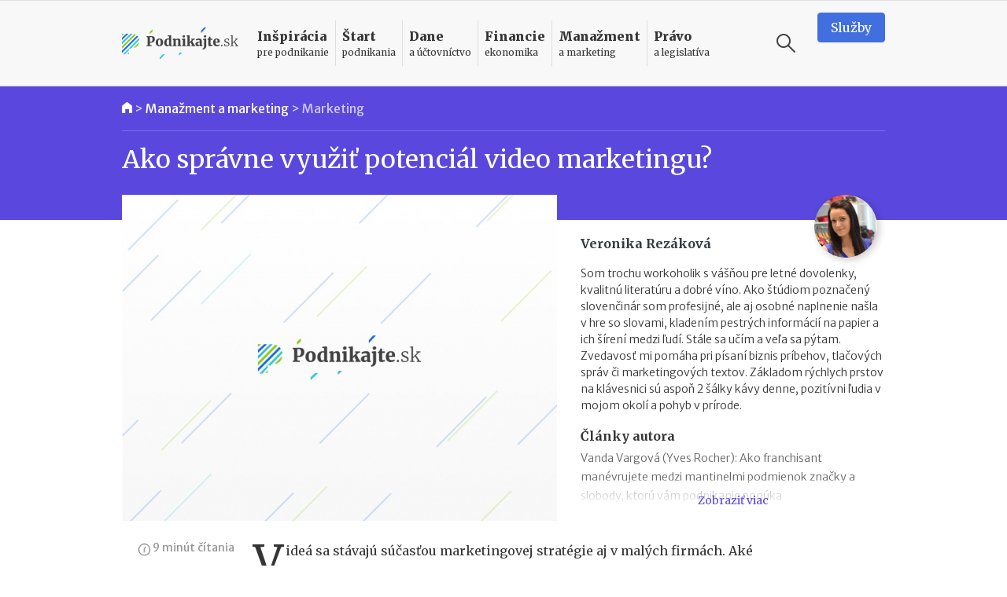

--- FILE ---
content_type: text/html; charset=UTF-8
request_url: https://www.podnikajte.sk/marketing/potencial-video-marketingu
body_size: 20844
content:
<!doctype html>



<html lang="sk" >

<head>   


  <meta charset="utf-8">
  <meta name="viewport" content="width=device-width, initial-scale=1, maximum-scale=5, minimum-scale=1, user-scalable=yes, shrink-to-fit=no">  

  <meta name="csrf-token" content="aSNhHjO3ixQxyleBBu9Q0F39Gilz6raESj0rZHR2">
  <link rel="icon" href="/favicon.ico">

  <link rel="alternate" type="application/rss+xml" title="Podnikajte.sk" href="https://www.podnikajte.sk/rss">

  

              
                    
	<title>Ako správne využiť potenciál video marketingu?  | Podnikajte.sk</title>   
<meta name="description" content="Videá sa stávajú súčasťou marketingovej stratégie aj  v malých firmách. Aké sú ich výhody, čo by mali obsahovať a ako dlho trvať?">
<meta name="keywords" content="internetový marketing, marketing, sociálne siete">



<meta property="og:type" content="article">

<meta property="og:title" content="Ako správne využiť potenciál video marketingu? ">

<meta property="og:description" content="Videá sa stávajú súčasťou marketingovej stratégie aj  v malých firmách. Aké sú ich výhody, čo by mali obsahovať a ako dlho trvať?">

		
	<meta property="og:image" content="https://www.podnikajte.sk/cached/containers/main/system_pics/article.jpg/e750c47b0fc12dba72b126d2a18b982e.jpg">
	<meta property="og:image:width" content="1200" />
	<meta property="og:image:height" content="630" />

<meta property="og:url" content="https://www.podnikajte.sk/marketing/potencial-video-marketingu">
<meta name="twitter:card" content="summary_large_image">




<meta property="og:site_name" content="Podnikajte.sk">

<meta name="twitter:image:alt" content="Ako správne využiť potenciál video marketingu? ">





<meta name="twitter:site" content="@podnikajte"> 



<meta itemprop="name" content="Ako správne využiť potenciál video marketingu? ">
	<meta itemprop="description" content="Videá sa stávajú súčasťou marketingovej stratégie aj  v malých firmách. Aké sú ich výhody, čo by mali obsahovať a ako dlho trvať?">


			
	<meta itemprop="image" content="https://www.podnikajte.sk/cached/containers/main/system_pics/article.jpg/e750c47b0fc12dba72b126d2a18b982e.jpg">

        
        <meta name="author" content="Veronika Rezáková">
                <meta property="article:published_time" content="2015-04-01T22:00:00+02:00" />
        <meta property="article:modified_time" content="2021-10-04T22:25:37+02:00" />
                <meta property="article:publisher" content="https://www.facebook.com/podnikajte" />
        <link rel="publisher" href="https://plus.google.com/+PodnikajteSk" />
                    <meta property="article:tag" content="Internetový marketing" />
                    <meta property="article:tag" content="Marketing" />
                    <meta property="article:tag" content="Sociálne siete" />
        
                    <link rel="author" href="https://plus.google.com/u/0/109689797046386260566" />        
        
                    <link rel="canonical" href="https://www.podnikajte.sk/marketing/potencial-video-marketingu">
        
        <script type="application/ld+json">
        {
          "@context": "https://schema.org",
          "@type": "NewsArticle",
          "mainEntityOfPage": {
            "@type": "WebPage",
            "@id": "https://www.podnikajte.sk/marketing/potencial-video-marketingu"
          },
          "headline": "Ako správne využiť potenciál video marketingu? ",
          "image": [
            "https://www.podnikajte.sk/assets/system_pics/article.jpg"
           ],
          "datePublished": "2015-04-01T22:00:00+02:00",
          "dateModified": "2021-10-04T22:25:37+02:00",
          "author": {
            "@type": "Person",
            "name": "Veronika Rezáková"
          },
           "publisher": {
            "@type": "Organization",
            "name": "Podnikajte.sk",
            "logo": {
              "@type": "ImageObject",
              "url": "https://www.podnikajte.sk/images/logo-desktop@2x.png"
            }
          },
          "description": "Videá sa stávajú súčasťou marketingovej stratégie aj  v malých firmách. Aké sú ich výhody, čo by mali obsahovať a ako dlho trvať?"
        }
        </script>

        <script type="application/ld+json">
        {
          "@context": "https://schema.org",
          "@type": "BreadcrumbList",
          "itemListElement": [
                    {          
            "@type": "ListItem",
            "position": 1,
            "name": "Manažment a marketing",
            "item": "https://www.podnikajte.sk/manazment-marketing"
          
          },
            
          {
                        "@type": "ListItem",
            "position": 2,
            "name": "Marketing",
            "item": "https://www.podnikajte.sk/marketing"
                     
          }]
        }
        </script> 

            <script type="27b83e06bfe5fab659813d8f-text/javascript">
		var dfp = dfp || {};
		dfp.targeting = dfp.targeting || {};

		dfp.targeting.env = "production";

		dfp.targeting.category = "manazment-marketing";
dfp.targeting.subcategory = "marketing";
dfp.targeting.article = "1952";
dfp.targeting.newid = "1758";
dfp.targeting.dph = "no";
dfp.targeting.author_id = "75";
dfp.targeting.cmscampaign = "0";

dfp.targeting.tag1 = "87";
dfp.targeting.tag2 = "116";
dfp.targeting.tag3 = "248";
dfp.targeting.tag4 = "";
dfp.targeting.tag5 = "";

dfp.units = {
	'top': ['tall', 'wide', 'tall'],
	'middle': ['square', 'wide', 'wide'],			
	'bottom': ['tall', 'wide', 'wide'],
}		




</script>
            
            <script type="27b83e06bfe5fab659813d8f-text/javascript">
                window.dataLayer = window.dataLayer || [];
                window.dataLayer.push({
                    'week': 'week_14',
                    'month': 'Apr',
                    'year': '2015',
                    'maincategory': 'manazment-marketing',
                    'subcategory': 'marketing',
                    'author': '75',
                    'pagetype': 'article',
                    'campaign_id': '0',
                    'newid': '1758',
                    'randtype': '2'
                });
            </script>

            

            
        
    

  

  

  <script type="27b83e06bfe5fab659813d8f-text/javascript">
      function make_rand_id() {
          var length           = 40;
          var result           = '';
          var characters       = 'ABCDEFGHIJKLMNOPQRSTUVWXYZabcdefghijklmnopqrstuvwxyz0123456789';
          var charactersLength = characters.length;  
          for ( var i = 0; i < length; i++ ) {
            result += characters.charAt(Math.floor(Math.random() * charactersLength));
          }
          return result;
      }

      window.dataLayer = window.dataLayer || [];
      window.dataLayer.push({
        rand_id: make_rand_id()
      });  
  </script>

  <!-- Google Tag Manager -->
  <script type="27b83e06bfe5fab659813d8f-text/javascript">(function(w,d,s,l,i){w[l]=w[l]||[];w[l].push({'gtm.start':
  new Date().getTime(),event:'gtm.js'});var f=d.getElementsByTagName(s)[0],
  j=d.createElement(s),dl=l!='dataLayer'?'&l='+l:'';j.async=true;j.src=
  'https://www.googletagmanager.com/gtm.js?id='+i+dl;f.parentNode.insertBefore(j,f);
  })(window,document,'script','dataLayer','GTM-MHWRMWD');</script>
  <!-- End Google Tag Manager --> 


  

  <!-- STYLESHEETS -->
  <link rel="preconnect"
        href="https://fonts.gstatic.com"
        crossorigin />
  <link rel="preload"
        as="style"
        href="https://fonts.googleapis.com/css2?family=Merriweather+Sans:ital,wght@0,300;0,400;0,500;0,700;1,300;1,400;1,700&family=Merriweather:ital,wght@0,300;0,400;0,700;0,900;1,300;1,400;1,700&display=swap" />
  <script src="/cdn-cgi/scripts/7d0fa10a/cloudflare-static/rocket-loader.min.js" data-cf-settings="27b83e06bfe5fab659813d8f-|49"></script><link rel="stylesheet"
        href="https://fonts.googleapis.com/css2?family=Merriweather+Sans:ital,wght@0,300;0,400;0,500;0,700;1,300;1,400;1,700&family=Merriweather:ital,wght@0,300;0,400;0,700;0,900;1,300;1,400;1,700&display=swap"
        media="print" onload="this.media='all'" />

  <script src="/cdn-cgi/scripts/7d0fa10a/cloudflare-static/rocket-loader.min.js" data-cf-settings="27b83e06bfe5fab659813d8f-|49"></script><link href="https://fonts.googleapis.com/icon?family=Material+Icons&display=swap"
      rel="stylesheet" media="print" onload="this.media='all'">      

  
      <link href="https://www.podnikajte.sk/css/podnikajte.css?id=f7d8a3db90a9e7a9d55b" rel="stylesheet">
  
  
        
    
    

<!-- <script async src="https://securepubads.g.doubleclick.net/tag/js/gpt.js"></script> -->

<script async='async' src='https://www.googletagservices.com/tag/js/gpt.js' type="27b83e06bfe5fab659813d8f-text/javascript"></script>
<script type="27b83e06bfe5fab659813d8f-text/javascript">
	var googletag = googletag || {};
	googletag.cmd = googletag.cmd || [];
	googletag.cmd.push(function() {
	    googletag.pubads().disableInitialLoad();
	});

</script>


<script type="27b83e06bfe5fab659813d8f-text/javascript" src="https://www.podnikajte.sk/js/dblfp.js?id=77827f6b676f155535fe"></script>





  


    
  

  <script type="27b83e06bfe5fab659813d8f-text/javascript">
// Make sure that the properties exist on the window. - FUNDING CHOICES
window.googlefc = window.googlefc || {};
window.googlefc.ccpa = window.googlefc.ccpa || {}
window.googlefc.callbackQueue = window.googlefc.callbackQueue || [];


function setCookie(cname, cvalue, exdays) {
  var d = new Date();
  d.setTime(d.getTime() + (exdays*24*60*60*1000));
  var expires = "expires="+ d.toUTCString();
  document.cookie = cname + "=" + cvalue + ";" + expires + ";path=/";
}

// Queue the callback on the callbackQueue.
googlefc.callbackQueue.push({
	'CONSENT_DATA_READY':
	() => __tcfapi('addEventListener', 2, function(tcData, success) {
		if (success && tcData.gdprApplies && (tcData.eventStatus === 'tcloaded' || tcData.eventStatus === 'useractioncomplete') ) {
			if (tcData.purpose.consents[1] && tcData.purpose.consents[8]) {
				setCookie("fc_consent_level_analytics", "granted", 365);
			} else {
				setCookie("fc_consent_level_analytics", "denied", 180);
			}


			if (tcData.purpose.consents[1] && tcData.purpose.consents[3] && tcData.purpose.consents[4]) {
				setCookie("fc_consent_level_personalization", "granted", 365);
			} else {
				setCookie("fc_consent_level_personalization", "denied", 180);
			}

			window.dataLayer = window.dataLayer || [];
          	window.dataLayer.push({
            		'event' : 'fc_consent_update',
          	});
		}
	})
});

</script>
</head>

<body class=" body-article  ">

  <!-- Google Tag Manager (noscript) -->
  <noscript><iframe src="https://www.googletagmanager.com/ns.html?id=GTM-MHWRMWD"
  height="0" width="0" style="display:none;visibility:hidden"></iframe></noscript>
  <!-- End Google Tag Manager (noscript) -->



   <div id="branding_top">
      <div id='div-gpt-ad-branding-top' class='text-center'>
      <script type="27b83e06bfe5fab659813d8f-text/javascript">
      googletag.cmd.push(function() { googletag.display('div-gpt-ad-branding-top'); });
      </script>
      </div>
    </div>

    <div id="branding_left">
      <div id='div-gpt-ad-branding-left'>
      <script type="27b83e06bfe5fab659813d8f-text/javascript">
      googletag.cmd.push(function() { googletag.display('div-gpt-ad-branding-left'); });
      </script>
      </div>
    </div>

    <div id="branding_right">
      <div id='div-gpt-ad-branding-right'>
      <script type="27b83e06bfe5fab659813d8f-text/javascript">
      googletag.cmd.push(function() { googletag.display('div-gpt-ad-branding-right'); });
      </script>
      </div>
    </div>

  <div id="major_wrapper">
    <nav class="navbar navbar-expand-lg navbar-light sticky-top">
    <div class="container">
        <button class="navbar-toggler collapsed" type="button" aria-label="Otvoriť menu">
            <span class="navbar-toggler-icon"></span>
        </button>

        <a class="navbar-brand" href="https://www.podnikajte.sk/" title="Podnikajte.sk">            
            
                <span>Podnikajte.sk</span>
                        
        </a>        

        <form class="search-form d-lg-none" action="/vyhladavanie">
    <label for="search_input_d-lg-none" class="d-none">Vyhľadávanie</label>
    <input type="text" name="q" class="search-input" id="search_input_d-lg-none" placeholder="Vyhľadávanie" value="">
    <button class="ml-auto search-btn" aria-label="Vyhľadávanie" type="submit">
        <span class="search-icon"></span>
    </button>                            
    <button class=" search-btn" type="button" aria-label="Vyhľadávanie" data-toggle="toggle-search">
        <span class="search-icon"></span>
    </button>
    <div class="suggestions">
      <div class="suggestions-content live-search-results">        
        <h6>Odporúčame</h6>
        <div class="suggestions-articles">
                                        <div class="card article suggestion-article"  data-searchindex=1  data-wlocation="/dane/index-danovej-spolahlivosti-2026-nove-benefity">
  <div class="row">
    <div class="col-4 col-md-2">
      <a href="/dane/index-danovej-spolahlivosti-2026-nove-benefity" class="article-img bg-dane">
        <img src="/cached/containers/main/obrazky-fotky-v-clankoch/uctovnictvo-dane/uctovnictvo-kalkulacka-papiere.jpg/d98733484da9ae81e86426e678c4efb1.jpg" class="card-img" alt="Index daňovej spoľahlivosti od roku 2026: nové benefity pre poctivých" title="Index daňovej spoľahlivosti od roku 2026: nové benefity pre poctivých">
      </a>
    </div> 
    <div class="col">
      <div class="card-content">                                          
        <h3 class="card-title">
          <a href="/dane/index-danovej-spolahlivosti-2026-nove-benefity" class="hover-dane">
            Index daňovej spoľahlivosti od roku 2026: nové benefity pre poctivých
          </a>
        </h3>                                          
      </div>
    </div>
  </div>
</div>                
              
                           <hr>               <div class="card article suggestion-article"  data-searchindex=2  data-wlocation="/e-commerce/postovne-od-1-1-2026-zmeny-v-cenniku">
  <div class="row">
    <div class="col-4 col-md-2">
      <a href="/e-commerce/postovne-od-1-1-2026-zmeny-v-cenniku" class="article-img bg-manazment">
        <img src="/cached/containers/main/obrazky-fotky-v-clankoch/financie/financie-mince-euro-kopky.jpg/865c89e22aa8e3b48878ab3cbf0047d4.jpg" class="card-img" alt="Poštovné od 1.1.2026: zmeny v cenníku" title="Poštovné od 1.1.2026: zmeny v cenníku">
      </a>
    </div> 
    <div class="col">
      <div class="card-content">                                          
        <h3 class="card-title">
          <a href="/e-commerce/postovne-od-1-1-2026-zmeny-v-cenniku" class="hover-manazment">
            Poštovné od 1.1.2026: zmeny v cenníku
          </a>
        </h3>                                          
      </div>
    </div>
  </div>
</div>                
              
                           <hr>               <div class="card article suggestion-article"  data-searchindex=3  data-wlocation="/zakonne-povinnosti-podnikatela/oznamenie-o-evidencii-trzieb-v-praxi">
  <div class="row">
    <div class="col-4 col-md-2">
      <a href="/zakonne-povinnosti-podnikatela/oznamenie-o-evidencii-trzieb-v-praxi" class="article-img bg-pravo">
        <img src="/cached/containers/main/obrazky-fotky-v-clankoch/fotky-v-clankoch/2026/2026-01-15-oznamenie-evidencia-trzieb-i.jpg/ab5207a74fbb34a6f211fa19ad7dd239.jpg" class="card-img" alt="Oznámenie o evidencii tržieb v praxi" title="Oznámenie o evidencii tržieb v praxi">
      </a>
    </div> 
    <div class="col">
      <div class="card-content">                                          
        <h3 class="card-title">
          <a href="/zakonne-povinnosti-podnikatela/oznamenie-o-evidencii-trzieb-v-praxi" class="hover-pravo">
            Oznámenie o evidencii tržieb v praxi
          </a>
        </h3>                                          
      </div>
    </div>
  </div>
</div>                
              
            
        </div>        
      </div>                              
    </div>
  </form>
                                           

        <div class="collapse navbar-collapse" id="navbar">

            <ul class="navbar-nav">  

                                    <li class="nav-item dropdown menu-border-inspiracia">

    <a class="nav-link hover-inspiracia" href="/inspiracia" title="Inšpirácia pre podnikanie">
        <strong>Inšpirácia</strong> <span>pre podnikanie</span>
    </a>
    <a href="#" class="sub-toggle d-lg-none" title="Zobraziť podkategórie"><div class="icon"></div></a>
                
    <div class="dropdown-menu">
    	<div class="row">
    		<div class="col-12 col-lg-7 col-xl-8">
                
                <div class="menu-row row">                

                                                            <div class="col-12 col-md-6 menu-col">
                            <a href="/priprava-na-start" class="dropdown-item hover-inspiracia  subparent " title="Príprava na štart">
		Príprava na štart
</a>



                        </div>
                                                                                <div class="col-12 col-md-6 menu-col">
                            <a href="/podnikatelske-napady" class="dropdown-item hover-inspiracia  subparent " title="Podnikateľské nápady">
		Podnikateľské nápady
</a>



                        </div>
                                                                                <div class="col-12 col-md-6 menu-col">
                            <a href="/podnikatelske-vzdelavanie" class="dropdown-item hover-inspiracia  subparent " title="Podnikateľské vzdelávanie">
		Podnikateľské vzdelávanie
</a>



                        </div>
                                                                                <div class="col-12 col-md-6 menu-col">
                            <a href="/podnikatelske-pribehy" class="dropdown-item hover-inspiracia  subparent " title="Podnikateľské príbehy">
		Podnikateľské príbehy
</a>


			<a href="/domace-pribehy" class="dropdown-item hover-inspiracia  childitem " title="Domáce príbehy">
	 - 	Domáce príbehy
</a>



			<a href="/zahranicne-pribehy" class="dropdown-item hover-inspiracia  childitem " title="Zahraničné príbehy">
	 - 	Zahraničné príbehy
</a>



		

                        </div>
                                    

                </div>

    		</div>
    		<div class="col-lg-5 col-xl-4 d-none d-lg-block">                 
                                    
<h6 class="menu-article-intro text-inspiracia">Odporúčame</h6>

<div class="card article main-article menu-article">
    <img class="card-img" src="/cached/containers/main/obrazky-fotky-v-clankoch/fotky-v-clankoch/2025/2025-12-19-mlady-inovativny-podnikatel/2025-12-19-mlady-inovativny-podnikatel-finalisti.JPG/6f0c1237cbe57efc74b557aa7cc8e11d.JPG" alt="Mladý inovatívny podnikateľ 2025: kto získal prestížny titul?" title="Mladý inovatívny podnikateľ 2025: kto získal prestížny titul?">
    <div class="card-img-overlay d-flex flex-column">
        <div class="card-content mt-auto bg-semi-inspiracia">            
            <h6 class="card-title">
                <a href="/domace-pribehy/mlady-inovativny-podnikatel-2025">
                	Mladý inovatívny podnikateľ 2025: kto získal prestížny titul?
                </a>
            </h6>            
        </div>
    </div>
</div>
                

    		</div>    		

    	</div>	    
  </div>    
</li>

                                    <li class="nav-item dropdown menu-border-start">

    <a class="nav-link hover-start" href="/start-podnikania" title="Štart podnikania">
        <strong>Štart</strong> <span>podnikania</span>
    </a>
    <a href="#" class="sub-toggle d-lg-none" title="Zobraziť podkategórie"><div class="icon"></div></a>
                
    <div class="dropdown-menu">
    	<div class="row">
    		<div class="col-12 col-lg-7 col-xl-8">
                
                <div class="menu-row row">                

                                                            <div class="col-12 col-md-6 menu-col">
                            <a href="/podpora-podnikania" class="dropdown-item hover-start  subparent " title="Podpora podnikania">
		Podpora podnikania
</a>



                        </div>
                                                                                <div class="col-12 col-md-6 menu-col">
                            <a href="/registracne-povinnosti" class="dropdown-item hover-start  subparent " title="Registračné povinnosti">
		Registračné povinnosti
</a>



                        </div>
                                                                                <div class="col-12 col-md-6 menu-col">
                            <a href="/pravne-formy" class="dropdown-item hover-start  subparent " title="Právne formy">
		Právne formy
</a>


			<a href="/zivnost" class="dropdown-item hover-start  childitem " title="Živnosť">
	 - 	Živnosť
</a>



			<a href="/sro" class="dropdown-item hover-start  childitem " title="Spoločnosť s ručením obmedzeným">
	 - 	Spoločnosť s ručením obmedzeným
</a>



			<a href="/jednoducha-spolocnost-na-akcie" class="dropdown-item hover-start  childitem " title="Jednoduchá spoločnosť na akcie">
	 - 	Jednoduchá spoločnosť na akcie
</a>



			<a href="/ine-obchodne-spolocnosti-a-druzstvo" class="dropdown-item hover-start  childitem " title="Iné obchodné spoločnosti a družstvo">
	 - 	Iné obchodné spoločnosti a družstvo
</a>



			<a href="/zdruzenie" class="dropdown-item hover-start  childitem " title="Podnikanie v združení">
	 - 	Podnikanie v združení
</a>



		

                        </div>
                                                                                <div class="col-12 col-md-6 menu-col">
                            <a href="/franchisingove-podnikanie" class="dropdown-item hover-start  subparent " title="Franchisingové podnikanie">
		Franchisingové podnikanie
</a>


			<a href="/franchising-gastro" class="dropdown-item hover-start  childitem " title="Gastronómia">
	 - 	Gastronómia
</a>



			<a href="/franchising-obchod" class="dropdown-item hover-start  childitem " title="Obchod">
	 - 	Obchod
</a>



			<a href="/franchising-krasa-fitness" class="dropdown-item hover-start  childitem " title="Krása a fitness">
	 - 	Krása a fitness
</a>



			<a href="/franchising-sluzby" class="dropdown-item hover-start  childitem " title="Služby">
	 - 	Služby
</a>



		

                        </div>
                                    

                </div>

    		</div>
    		<div class="col-lg-5 col-xl-4 d-none d-lg-block">                 
                                    
<h6 class="menu-article-intro text-start">Odporúčame</h6>

<div class="card article main-article menu-article">
    <img class="card-img" src="/cached/containers/main/obrazky-fotky-v-clankoch/biznis/biznis-podnikatel-za-stolom.jpeg/dd0ee7e2f9784daeb4ba0424c1719a1d.jpeg" alt="Štátni zamestnanci môžu od 1. októbra 2025 podnikať" title="Štátni zamestnanci môžu od 1. októbra 2025 podnikať">
    <div class="card-img-overlay d-flex flex-column">
        <div class="card-content mt-auto bg-semi-start">            
            <h6 class="card-title">
                <a href="/zivnost/statni-zamestnanci-mozu-od-1-oktobra-2025-podnikat">
                	Štátni zamestnanci môžu od 1. októbra 2025 podnikať
                </a>
            </h6>            
        </div>
    </div>
</div>
                

    		</div>    		

    	</div>	    
  </div>    
</li>

                                    <li class="nav-item dropdown menu-border-dane">

    <a class="nav-link hover-dane" href="/dane-a-uctovnictvo" title="Dane a účtovníctvo">
        <strong>Dane</strong> <span>a účtovníctvo</span>
    </a>
    <a href="#" class="sub-toggle d-lg-none" title="Zobraziť podkategórie"><div class="icon"></div></a>
                
    <div class="dropdown-menu">
    	<div class="row">
    		<div class="col-12 col-lg-7 col-xl-8">
                
                <div class="menu-row row">                

                                                            <div class="col-12 col-md-6 menu-col">
                            <a href="/socialne-a-zdravotne-odvody" class="dropdown-item hover-dane  subparent " title="Sociálne a zdravotné odvody">
		Sociálne a zdravotné odvody
</a>



                        </div>
                                                                                <div class="col-12 col-md-6 menu-col">
                            <a href="/tlaciva" class="dropdown-item hover-dane  subparent " title="Tlačivá">
		Tlačivá
</a>



                        </div>
                                                                                <div class="col-12 col-md-6 menu-col">
                            <a href="/dane" class="dropdown-item hover-dane  subparent " title="Dane">
		Dane
</a>


			<a href="/dan-z-prijmov" class="dropdown-item hover-dane  childitem " title="Daň z príjmov">
	 - 	Daň z príjmov
</a>



			<a href="/dan-z-motorovych-vozidiel" class="dropdown-item hover-dane  childitem " title="Daň z motorových vozidiel">
	 - 	Daň z motorových vozidiel
</a>



			<a href="/dan-z-nehnutelnosti" class="dropdown-item hover-dane  childitem " title="Daň z nehnuteľností">
	 - 	Daň z nehnuteľností
</a>



			<a href="/dan-z-pridanej-hodnoty" class="dropdown-item hover-dane  childitem " title="Daň z pridanej hodnoty">
	 - 	Daň z pridanej hodnoty
</a>



			<a href="/ekasa" class="dropdown-item hover-dane  childitem " title="eKasa">
	 - 	eKasa
</a>



		

                        </div>
                                                                                <div class="col-12 col-md-6 menu-col">
                            <a href="/uctovnictvo" class="dropdown-item hover-dane  subparent " title="Účtovníctvo">
		Účtovníctvo
</a>


			<a href="/jednoduche-uctovnictvo" class="dropdown-item hover-dane  childitem " title="Jednoduché účtovníctvo">
	 - 	Jednoduché účtovníctvo
</a>



			<a href="/automobil" class="dropdown-item hover-dane  childitem " title="Automobil">
	 - 	Automobil
</a>



			<a href="/odpisy" class="dropdown-item hover-dane  childitem " title="Odpisy">
	 - 	Odpisy
</a>



			<a href="/uctovne-doklady" class="dropdown-item hover-dane  childitem " title="Účtovné doklady">
	 - 	Účtovné doklady
</a>



			<a href="/stravne-a-pracovne-cesty" class="dropdown-item hover-dane  childitem " title="Stravné a pracovné cesty">
	 - 	Stravné a pracovné cesty
</a>



		

                        </div>
                                    

                </div>

    		</div>
    		<div class="col-lg-5 col-xl-4 d-none d-lg-block">                 
                                    
<h6 class="menu-article-intro text-dane">Odporúčame</h6>

<div class="card article main-article menu-article">
    <img class="card-img" src="/cached/containers/main/obrazky-fotky-v-clankoch/uctovnictvo-dane/uctovnictvo-kalkulacka-papiere.jpg/d98733484da9ae81e86426e678c4efb1.jpg" alt="Index daňovej spoľahlivosti od roku 2026: nové benefity pre poctivých" title="Index daňovej spoľahlivosti od roku 2026: nové benefity pre poctivých">
    <div class="card-img-overlay d-flex flex-column">
        <div class="card-content mt-auto bg-semi-dane">            
            <h6 class="card-title">
                <a href="/dane/index-danovej-spolahlivosti-2026-nove-benefity">
                	Index daňovej spoľahlivosti od roku 2026: nové benefity pre poctivých
                </a>
            </h6>            
        </div>
    </div>
</div>
                

    		</div>    		

    	</div>	    
  </div>    
</li>

                                    <li class="nav-item dropdown menu-border-financie">

    <a class="nav-link hover-financie" href="/financie" title="Financie ekonomika">
        <strong>Financie</strong> <span>ekonomika</span>
    </a>
    <a href="#" class="sub-toggle d-lg-none" title="Zobraziť podkategórie"><div class="icon"></div></a>
                
    <div class="dropdown-menu">
    	<div class="row">
    		<div class="col-12 col-lg-7 col-xl-8">
                
                <div class="menu-row row">                

                                                            <div class="col-12 col-md-6 menu-col">
                            <a href="/financie-na-podnikanie" class="dropdown-item hover-financie  subparent " title="Financie na podnikanie">
		Financie na podnikanie
</a>



                        </div>
                                                                                <div class="col-12 col-md-6 menu-col">
                            <a href="/financny-manazment" class="dropdown-item hover-financie  subparent " title="Finančný manažment">
		Finančný manažment
</a>



                        </div>
                                                                                <div class="col-12 col-md-6 menu-col">
                            <a href="/investor" class="dropdown-item hover-financie  subparent " title="Podnikateľ a investor">
		Podnikateľ a investor
</a>



                        </div>
                                                                                <div class="col-12 col-md-6 menu-col">
                            <a href="/podnikatelsky-plan" class="dropdown-item hover-financie  subparent " title="Podnikateľský plán">
		Podnikateľský plán
</a>



                        </div>
                                                                                <div class="col-12 col-md-6 menu-col">
                            <a href="/osobne-financie" class="dropdown-item hover-financie  subparent " title="Osobné financie podnikateľa">
		Osobné financie podnikateľa
</a>



                        </div>
                                    

                </div>

    		</div>
    		<div class="col-lg-5 col-xl-4 d-none d-lg-block">                 
                                    
<h6 class="menu-article-intro text-financie">Odporúčame</h6>

<div class="card article main-article menu-article">
    <img class="card-img" src="/cached/containers/main/obrazky-fotky-v-clankoch/ludia-emocie/ludia-muz-pisaci-stroj.jpg/59a3505b5c97cbbd793f6bfa222b0db8.jpg" alt="II. pilier v roku 2026: vyplácanie, referenčná suma, sadzba príspevkov" title="II. pilier v roku 2026: vyplácanie, referenčná suma, sadzba príspevkov">
    <div class="card-img-overlay d-flex flex-column">
        <div class="card-content mt-auto bg-semi-financie">            
            <h6 class="card-title">
                <a href="/osobne-financie/2-pilier-2026-vyplacanie-referencna-suma-sadzba-prispevkov">
                	II. pilier v roku 2026: vyplácanie, referenčná suma, sadzba príspevkov
                </a>
            </h6>            
        </div>
    </div>
</div>
                

    		</div>    		

    	</div>	    
  </div>    
</li>

                                    <li class="nav-item dropdown menu-border-manazment">

    <a class="nav-link hover-manazment" href="/manazment-marketing" title="Manažment a marketing">
        <strong>Manažment</strong> <span>a marketing</span>
    </a>
    <a href="#" class="sub-toggle d-lg-none" title="Zobraziť podkategórie"><div class="icon"></div></a>
                
    <div class="dropdown-menu">
    	<div class="row">
    		<div class="col-12 col-lg-7 col-xl-8">
                
                <div class="menu-row row">                

                                                            <div class="col-12 col-md-6 menu-col">
                            <a href="/zamestnanci-a-hr" class="dropdown-item hover-manazment  subparent " title="Zamestnanci a HR">
		Zamestnanci a HR
</a>



                        </div>
                                                                                <div class="col-12 col-md-6 menu-col">
                            <a href="/manazment-a-strategia" class="dropdown-item hover-manazment  subparent " title="Manažment a stratégia">
		Manažment a stratégia
</a>



                        </div>
                                                                                <div class="col-12 col-md-6 menu-col">
                            <a href="/marketing" class="dropdown-item hover-manazment  subparent " title="Marketing">
		Marketing
</a>



                        </div>
                                                                                <div class="col-12 col-md-6 menu-col">
                            <a href="/zahranicny-obchod" class="dropdown-item hover-manazment  subparent " title="Zahraničný obchod">
		Zahraničný obchod
</a>



                        </div>
                                                                                <div class="col-12 col-md-6 menu-col">
                            <a href="/technologie" class="dropdown-item hover-manazment  subparent " title="Technológie">
		Technológie
</a>



                        </div>
                                                                                <div class="col-12 col-md-6 menu-col">
                            <a href="/e-commerce" class="dropdown-item hover-manazment  subparent " title="E-commerce">
		E-commerce
</a>



                        </div>
                                    

                </div>

    		</div>
    		<div class="col-lg-5 col-xl-4 d-none d-lg-block">                 
                                    
<h6 class="menu-article-intro text-manazment">Odporúčame</h6>

<div class="card article main-article menu-article">
    <img class="card-img" src="/cached/containers/main/obrazky-fotky-v-clankoch/financie/financie-mince-euro-kopky.jpg/865c89e22aa8e3b48878ab3cbf0047d4.jpg" alt="Poštovné od 1.1.2026: zmeny v cenníku" title="Poštovné od 1.1.2026: zmeny v cenníku">
    <div class="card-img-overlay d-flex flex-column">
        <div class="card-content mt-auto bg-semi-manazment">            
            <h6 class="card-title">
                <a href="/e-commerce/postovne-od-1-1-2026-zmeny-v-cenniku">
                	Poštovné od 1.1.2026: zmeny v cenníku
                </a>
            </h6>            
        </div>
    </div>
</div>
                

    		</div>    		

    	</div>	    
  </div>    
</li>

                                    <li class="nav-item dropdown menu-border-pravo">

    <a class="nav-link hover-pravo" href="/pravo-a-legislativa" title="Právo a legislatíva">
        <strong>Právo</strong> <span>a legislatíva</span>
    </a>
    <a href="#" class="sub-toggle d-lg-none" title="Zobraziť podkategórie"><div class="icon"></div></a>
                
    <div class="dropdown-menu">
    	<div class="row">
    		<div class="col-12 col-lg-7 col-xl-8">
                
                <div class="menu-row row">                

                                                            <div class="col-12 col-md-6 menu-col">
                            <a href="/pripravovane-zmeny-v-legislative" class="dropdown-item hover-pravo  subparent " title="Pripravované zmeny v legislatíve">
		Pripravované zmeny v legislatíve
</a>



                        </div>
                                                                                <div class="col-12 col-md-6 menu-col">
                            <a href="/vymahanie-pohladavok" class="dropdown-item hover-pravo  subparent " title="Vymáhanie pohľadávok">
		Vymáhanie pohľadávok
</a>



                        </div>
                                                                                <div class="col-12 col-md-6 menu-col">
                            <a href="/dusevne-vlastnictvo" class="dropdown-item hover-pravo  subparent " title="Duševné vlastníctvo">
		Duševné vlastníctvo
</a>



                        </div>
                                                                                <div class="col-12 col-md-6 menu-col">
                            <a href="/zakonne-povinnosti-podnikatela" class="dropdown-item hover-pravo  subparent " title="Zákonné povinnosti podnikateľa">
		Zákonné povinnosti podnikateľa
</a>



                        </div>
                                                                                <div class="col-12 col-md-6 menu-col">
                            <a href="/obchodne-pravo" class="dropdown-item hover-pravo  subparent " title="Obchodné právo">
		Obchodné právo
</a>



                        </div>
                                                                                <div class="col-12 col-md-6 menu-col">
                            <a href="/pracovne-pravo-bozp" class="dropdown-item hover-pravo  subparent " title="Pracovné právo a BOZP">
		Pracovné právo a BOZP
</a>



                        </div>
                                                                                <div class="col-12 col-md-6 menu-col">
                            <a href="/ukoncenie-podnikania" class="dropdown-item hover-pravo  subparent " title="Ukončenie podnikania">
		Ukončenie podnikania
</a>



                        </div>
                                                                                <div class="col-12 col-md-6 menu-col">
                            <a href="/vzorove-zmluvy" class="dropdown-item hover-pravo  subparent " title="Vzorové zmluvy">
		Vzorové zmluvy
</a>



                        </div>
                                                                                <div class="col-12 col-md-6 menu-col">
                            <a href="/europska-legislativa" class="dropdown-item hover-pravo  subparent " title="Európska legislatíva">
		Európska legislatíva
</a>



                        </div>
                                    

                </div>

    		</div>
    		<div class="col-lg-5 col-xl-4 d-none d-lg-block">                 
                                    
<h6 class="menu-article-intro text-pravo">Odporúčame</h6>

<div class="card article main-article menu-article">
    <img class="card-img" src="/cached/containers/main/obrazky-fotky-v-clankoch/fotky-v-clankoch/2026/2026-01-15-oznamenie-evidencia-trzieb-i.jpg/ab5207a74fbb34a6f211fa19ad7dd239.jpg" alt="Oznámenie o evidencii tržieb v praxi" title="Oznámenie o evidencii tržieb v praxi">
    <div class="card-img-overlay d-flex flex-column">
        <div class="card-content mt-auto bg-semi-pravo">            
            <h6 class="card-title">
                <a href="/zakonne-povinnosti-podnikatela/oznamenie-o-evidencii-trzieb-v-praxi">
                	Oznámenie o evidencii tržieb v praxi
                </a>
            </h6>            
        </div>
    </div>
</div>
                

    		</div>    		

    	</div>	    
  </div>    
</li>

                

                <li class="nav-search">
                    <form class="search-form ml-auto" action="/vyhladavanie">
    <label for="search_input_ml-auto" class="d-none">Vyhľadávanie</label>
    <input type="text" name="q" class="search-input" id="search_input_ml-auto" placeholder="Vyhľadávanie" value="">
    <button class="ml-auto search-btn" aria-label="Vyhľadávanie" type="submit">
        <span class="search-icon"></span>
    </button>                            
    <button class="mr-3 search-btn" type="button" aria-label="Vyhľadávanie" data-toggle="toggle-search">
        <span class="search-icon"></span>
    </button>
    <div class="suggestions">
      <div class="suggestions-content live-search-results">        
        <h6>Odporúčame</h6>
        <div class="suggestions-articles">
                                        <div class="card article suggestion-article"  data-searchindex=1  data-wlocation="/dane/index-danovej-spolahlivosti-2026-nove-benefity">
  <div class="row">
    <div class="col-4 col-md-2">
      <a href="/dane/index-danovej-spolahlivosti-2026-nove-benefity" class="article-img bg-dane">
        <img src="/cached/containers/main/obrazky-fotky-v-clankoch/uctovnictvo-dane/uctovnictvo-kalkulacka-papiere.jpg/d98733484da9ae81e86426e678c4efb1.jpg" class="card-img" alt="Index daňovej spoľahlivosti od roku 2026: nové benefity pre poctivých" title="Index daňovej spoľahlivosti od roku 2026: nové benefity pre poctivých">
      </a>
    </div> 
    <div class="col">
      <div class="card-content">                                          
        <h3 class="card-title">
          <a href="/dane/index-danovej-spolahlivosti-2026-nove-benefity" class="hover-dane">
            Index daňovej spoľahlivosti od roku 2026: nové benefity pre poctivých
          </a>
        </h3>                                          
      </div>
    </div>
  </div>
</div>                
              
                           <hr>               <div class="card article suggestion-article"  data-searchindex=2  data-wlocation="/e-commerce/postovne-od-1-1-2026-zmeny-v-cenniku">
  <div class="row">
    <div class="col-4 col-md-2">
      <a href="/e-commerce/postovne-od-1-1-2026-zmeny-v-cenniku" class="article-img bg-manazment">
        <img src="/cached/containers/main/obrazky-fotky-v-clankoch/financie/financie-mince-euro-kopky.jpg/865c89e22aa8e3b48878ab3cbf0047d4.jpg" class="card-img" alt="Poštovné od 1.1.2026: zmeny v cenníku" title="Poštovné od 1.1.2026: zmeny v cenníku">
      </a>
    </div> 
    <div class="col">
      <div class="card-content">                                          
        <h3 class="card-title">
          <a href="/e-commerce/postovne-od-1-1-2026-zmeny-v-cenniku" class="hover-manazment">
            Poštovné od 1.1.2026: zmeny v cenníku
          </a>
        </h3>                                          
      </div>
    </div>
  </div>
</div>                
              
                           <hr>               <div class="card article suggestion-article"  data-searchindex=3  data-wlocation="/zakonne-povinnosti-podnikatela/oznamenie-o-evidencii-trzieb-v-praxi">
  <div class="row">
    <div class="col-4 col-md-2">
      <a href="/zakonne-povinnosti-podnikatela/oznamenie-o-evidencii-trzieb-v-praxi" class="article-img bg-pravo">
        <img src="/cached/containers/main/obrazky-fotky-v-clankoch/fotky-v-clankoch/2026/2026-01-15-oznamenie-evidencia-trzieb-i.jpg/ab5207a74fbb34a6f211fa19ad7dd239.jpg" class="card-img" alt="Oznámenie o evidencii tržieb v praxi" title="Oznámenie o evidencii tržieb v praxi">
      </a>
    </div> 
    <div class="col">
      <div class="card-content">                                          
        <h3 class="card-title">
          <a href="/zakonne-povinnosti-podnikatela/oznamenie-o-evidencii-trzieb-v-praxi" class="hover-pravo">
            Oznámenie o evidencii tržieb v praxi
          </a>
        </h3>                                          
      </div>
    </div>
  </div>
</div>                
              
            
        </div>        
      </div>                              
    </div>
  </form>
                </li>

                <li class="nav-buttons float-right">            
                    
                    
                    <a class="btn btn-sluzby" href="https://www.podnikajte.sk/sluzby" title="Služby"> 
                        Služby
                    </a>
                </li>          
            </ul>        
        </div>

    </div>

            <div id="progress">
            <div class="progress-bar bg-manazment"></div>
        </div>    
            
    
</nav>


<div class="container d-none d-print-block print-header">
    <div class="row">
        <div class="col text-center"><img src="/images/logo-desktop@2x.png" alt="Logo Podnikajte.sk"></div>        
    </div>
</div> 
    
    	
	

    

    <div id="header_ended"></div>

    <div class="bg-manazment article-heading">
        <div class="container">
    <div class="row breadcrumbs">
        <div class="col">
            <a href="https://www.podnikajte.sk/" class="home-icon" title="Podnikajte.sk">                    
                <span>Podnikajte.sk</span>
            </a> 
            
             
                                    &gt;
                    <a href="/manazment-marketing">
                        Manažment a marketing
                    </a>
                    
                                        &gt;
                <a href="/marketing">
                    Marketing
                </a>
            

        </div>
    </div>
    <hr class="light">
</div>



        <div class="container">            
            
            <h1 class="article">                
                Ako správne využiť potenciál video marketingu? 
            </h1>
            
            
        </div>
    </div>

    <div class="container">
        <div class="row">
            <div class="col article-intro">
                        
                <figure class="card article main-article perex">            

                        
                        <img class="card-img d-block bg-light" src="/cached/containers/main/system_pics/article.jpg/8441cdd799c2521670a9d535568fabcb.jpg" alt="Ako správne využiť potenciál video marketingu? " title="Ako správne využiť potenciál video marketingu? " width="553" height="415">                        
                    
                                    </figure>          

                
                

            </div>


            <div class="col-md-5 d-none d-md-block">
                <div class="author-top"> 
                    
                        <div class="pictures">
                            <img src="/cached/containers/main/autori-fotky/veronika-rezakova.jpg/24049c7adfc0cb65db06814406523e0b.jpg" alt="Veronika Rezáková" width="95" height="95" class="d-inline-block bg-light">                                                    </div>
                        <div class="name">
                            <a href="/autori/veronika-rezakova" class="text-dark"> <strong>Veronika Rezáková</strong> </a>
                                                    </div>
                        <p>         
                            Som trochu workoholik s vášňou pre letné dovolenky, kvalitnú literatúru a dobré víno. Ako štúdiom poznačený slovenčinár som profesijné, ale aj osobné  naplnenie našla v hre so slovami, kladením pestrých informácií na papier a ich šírení medzi ľudí. Stále sa učím a veľa sa pýtam. Zvedavosť mi pomáha pri písaní biznis príbehov, tlačových správ či marketingových textov. Základom rýchlych prstov na klávesnici sú aspoň 2 šálky kávy denne, pozitívni ľudia v mojom okolí a pohyb v prírode.
                        </p>
                        <div class="other-reads">
                            <strong>Články autora</strong>
                            
                                                            <div class="item">
                                    <a href="/franchising-obchod/vanda-vargova-yves-rocher">Vanda Vargová (Yves Rocher): Ako franchisant manévrujete medzi mantinelmi podmienok značky a slobody, ktorú vám podnikanie ponúka</a>
                                </div>
                                                            <div class="item">
                                    <a href="/franchising-obchod/stanislav-cintavy-bepon">Stanislav Cintavý (BEPON): Najväčším nepriateľom franchisantov sú ich slovensko-podnikateľské okaté očakávania 90. rokov</a>
                                </div>
                                                            <div class="item">
                                    <a href="/franchising-krasa-fitness/filip-bachraty-efectfit">Filip Bachratý (EfectFit): Snažíme sa myslieť dopredu, aby u nás zákazníci našli všetko, čo hľadajú</a>
                                </div>
                                                            <div class="item">
                                    <a href="/franchising-sluzby/iveta-zivicova-era">Iveta Živicová (ERA):  Ak je niekto individualista, nech ide cestou vlastného podnikania bez zastrešenia silnou značkou. Franšíza je pre tímových hráčov</a>
                                </div>
                                                            <div class="item">
                                    <a href="/franchising-obchod/lubica-macugova-cyprianus">Ľubica Mačugová (Cyprianus): Nevzdávajte sa pri prvom neúspechu, každé poznanie vás posúva ďalej. Najdôležitejšia je chuť a výdrž</a>
                                </div>
                                                            <div class="item">
                                    <a href="/franchising-gastro/roman-fridrich-coffee-brothers">Roman Fridrich (Coffee Brothers): Až keď sme mali produkt hodný franchisingu, pustili sme sa do budovania siete</a>
                                </div>
                                                            <div class="item">
                                    <a href="/domace-pribehy/just-love">Mohla si vybrať medzi dovolenkou v Thajsku a vyšívacím strojom. Zvolila druhú možnosť a svetu predstavila značku Just Love</a>
                                </div>
                                                            <div class="item">
                                    <a href="/franchising-obchod/pavel-cmelik-hamleys">Pavel Čmelík (Hamleys): Na začiatku svojej kariéry som netušil, že tento rok otvorím druhé najväčšie hračkárstvo na svete</a>
                                </div>
                                                            <div class="item">
                                    <a href="/domace-pribehy/senzory-trencana-kontajnery-sydney">Už po 5 mesiacoch na trhu senzory iniciatívneho Trenčana monitorovali kontajnery v Sydney</a>
                                </div>
                                                            <div class="item">
                                    <a href="/domace-pribehy/oxywater">Lekári jej dávali takmer nulové šance. Ona popri svojej liečbe vytvorila slovenskú značku Oxywater</a>
                                </div>
                            

                        </div>            
                        <div class="show-more text-manazment">
                            Zobraziť viac
                        </div>
                        <div class="show-less text-manazment">
                            Zobraziť menej
                        </div>
                    
                </div>
            </div>
        </div>



    </div>


    <div class="container article-content mt-lg-4">
        <div class="row">
            <div class="col col-lg-8 offset-lg-2">

                <aside class="aside my-3 my-lg-0">
    <div class="intro hide-mobile">

                            
        

        
        <span>
            <img src="/images/master/time-to-read.png" class="time-to-read hide-mobile" alt="Čas čítania článku"> 9 minút čítania
        </span>
        <div class="d-none d-md-block d-lg-none">
            <a href="https://www.facebook.com/sharer/sharer.php?u=https://www.podnikajte.sk/marketing/potencial-video-marketingu" class="share-btn"><img src="/images/master/facebook-share.png" alt="Zdielať článok na Facebook"></a>
            <a href="http://www.linkedin.com/shareArticle?mini=true&url=https://www.podnikajte.sk/marketing/potencial-video-marketingu&title=Ako+spr%C3%A1vne+vyu%C5%BEi%C5%A5+potenci%C3%A1l+video+marketingu%3F+&source=podnikajte.sk" class="share-btn"><img src="/images/master/linkedin-share.png" alt="Zdielať článok na LinkedIn"></a>
        </div>
        <hr class="d-none d-lg-block">
        <time datetime="2015-04-01 22:00">1.4.2015</time>

            </div>
    <hr class="d-none d-md-none d-lg-block">
    <div class="intro d-md-none d-lg-block">
        <div class="d-md-none author-aside">
                            <img src="/cached/containers/main/autori-fotky/veronika-rezakova.jpg/24049c7adfc0cb65db06814406523e0b.jpg" alt="Veronika Rezáková" width="95" height="95" class="d-inline-block bg-light">
                <a href="/autori/veronika-rezakova"><span>Veronika Rezáková</span></a>
            

        </div>
        <div class="d-none d-lg-block">
            <a href="https://www.facebook.com/sharer/sharer.php?u=https://www.podnikajte.sk/marketing/potencial-video-marketingu" target="_blank" class="share-btn"><img src="/images/master/facebook-share.png" alt="Zdielať článok na Facebook"></a>
            <a href="http://www.linkedin.com/shareArticle?mini=true&url=https://www.podnikajte.sk/marketing/potencial-video-marketingu&title=Ako+spr%C3%A1vne+vyu%C5%BEi%C5%A5+potenci%C3%A1l+video+marketingu%3F+&source=podnikajte.sk" target="_blank" class="share-btn"><img src="/images/master/linkedin-share.png" alt="Zdielať článok na LinkedIn"></a>
        </div>
        <div class="d-lg-none text-right">
            <time datetime="2015-04-01 22:00">1.4.2015</time>
                        <br>
            <img src="/images/master/time-to-read.png" class="time-to-read hide-mobile" alt="Čas čítania článku"> 9 minút čítania

        </div>
        
    </div>
        
</aside>
                <div id="content" class="content-modifier-manazment">                                        
                    <p class="perex">                
                        Videá sa stávajú súčasťou marketingovej stratégie aj  v malých firmách. Aké sú ich výhody, čo by mali obsahovať a ako dlho trvať?
                    </p>                              

                    
    


        
        
            
                <aside class="addon-right m-decontainerize">
                    <!-- 
 -->


<div id="div-gpt-ad-top" class="text-center reserved-size reserved-size-lg-tall reserved-size-lg-forced reserved-size-sm-tall">
	<script type="27b83e06bfe5fab659813d8f-text/javascript">
		googletag.cmd.push(function() { googletag.display('div-gpt-ad-top'); });
	</script>
</div>



<!--  -->
                </aside>

             
            <p>Pôsobivé videá sa vrhli na marketingovú on-line komunikáciu útokom. Do povedomia sa zapísali ako efektívny nástroj komunikácie, ktorý prezradí viac než tisíc slov. Denne sa ich objaví niekoľko miliónov a v ceste im nestojí žiadna prekážka, ktorá by spochybnila ich rezké napredovanie. Dominancia smartfónov, uponáhľaná doba a hlad po informáciách a zábave im v plnom rozsahu hrajú do karát. Hoci nejde o žiadnu novinku, pokročilé technológie, animácie a kreatívne nápady otvárajú stále nové a nové možnosti.</p> <h3>Výhody komunikácie prostredníctvom videa</h3> <p>Vďaka povesti zabávača a účinného informátora používa video vo svojej marketingovej komunikácií stále väčší počet firiem. Keďže jeho výhody sú nespochybniteľné, možno očakávať, že ich počet v blízkej budúcnosti výrazne porastie. Nielen veľa firiem, ale aj stále viac užívateľov dáva prednosť obsahu vo forme videa a stránky, na ktorých sa nachádza, považujú za <strong>zaujímavejšie</strong>.</p> <p>Ide o skvelý <strong>interaktívny spôsob</strong>, ako osloviť potenciálnych zákazníkov a predstaviť nový produkt alebo službu. Navyše umožňuje ich vzájomnú komunikáciu prostredníctvom komentárov a diskusie pod videom. K najsilnejším prednostiam používania videa v on-line marketingu patrí jeho schopnosť zasiahnuť <strong>obrovský počet ľudí</strong>. Ide o jeden z najúčinnejších spôsobov, ako dostať vašu značku pred početné publikum. Ak sa im video zapáči, <strong>šíri sa takmer úplne samo</strong>.</p> <p>Video je presýtené informáciami. Ukrýva pridanú hodnotu; prostredníctvom hudby, animácií a príbehu <strong>dokáže zahrať na emocionálnu nôtu</strong>. Podstatnú informáciu dokáže vyjadriť zrozumiteľne a jednoznačne, a to za relatívne <strong>krátky čas.</strong></p> <p>Poteší aj jeho <strong>všestranné využitie</strong>. Môžete s ním narábať ako s dominantným predajným nástrojom alebo môže byť nositeľom doplnkovej informácie napr. ako súčasť článku. Zároveň je <strong>efektívnejšie</strong> ako televízna reklama či akákoľvek tlačová správa. Minútové video totiž prezradí rovnaké množstvo informácií ako takmer dva milióny slov.</p> <h3>10 tipov k tvorbe videa</h3> <p>Koľko vás nakoniec video marketing bude stáť závisí od toho, či sa rozhodnete video vytvoriť svojpomocne alebo oslovíte profesionálov. Tí si podľa náročnosti požiadaviek môžu vypýtať od niekoľko stovák až po niekoľko tisíc eur. Výhodou bude <strong>vyššia kvalita za relatívne krátky čas</strong>, navyše s použitím profesionálnej techniky. K nevýhodám okrem vyššej sumy patrí aj možnosť nenaplnenia vašich očakávaní.</p> <p>Výrobné <strong>náklady</strong> však v uplynulých rokoch výrazne klesli. Obmedzený rozpočet tak nemusí byť problémom pre vytvorenie geniálnej marketingovej taktiky. Video zvládnete vyrobiť aj svojpomocne. Investíciou bude okrem použitej techniky len váš čas. Výhodou sú <strong>ušetrené financie</strong>, rizikom výsledný amatérsky pôsobiaci dojem. K aspoň čiastočne odbornému spracovaniu vášho materiálu vás krok po kroku spoľahlivo dovedú hneď viaceré on-line programy</p> <!-- V clankoch manazment -->             
            

    


        

        <div class="addon-full d-print-none m-decontainerize">
            <span class="sans small text-center text-manazment d-block mb-2">
                Článok pokračuje pod reklamou
            </span>
            <!-- <hr class="mt-0 mb-2"> -->
            <!-- 
 -->


<div id="div-gpt-ad-middle" class="text-center reserved-size ">
	<script type="27b83e06bfe5fab659813d8f-text/javascript">
		googletag.cmd.push(function() { googletag.display('div-gpt-ad-middle'); });
	</script>
</div>



<!--  -->
            <!-- <hr class="my-2"> -->
        </div>

    

    


        
        
             
             <p>Skôr než sa postavíte za alebo pred kameru a rozhodnete sa jedno video vytvoriť, prečítajte si zopár trikov na dosiahnutie presvedčivého výsledku s pútavým obsahom.</p> <ol> <li><strong>Strategický scenár</strong>. Vytvorte si zoznam snímok, ktoré určite nemôžete vynechať. Tie zložitejšie si zakreslite schematickou kresbou a naznačte prechody. Myslite na to, akú informáciu chcete odovzdať. Premyslite si aj miesta, kde plánujete natáčať a nevyhnutné podmienky (dostatok svetla, žiadne rušivé zvuky a pod.)</li> <li><strong>Na dĺžke záleží</strong>. Optimálna dĺžka reklamného spotu je asi 15 sekúnd. Videá v tomto rozsahu sú užívateľmi najčastejšie zdieľané. No ak odovzdávate obsiahlejšie reklamné posolstvo alebo predstavujete nový produkt, pokojne sa dá pracovať aj s 2 – 3 minútami. Dĺžku piatich minút sa už neodporúča prekračovať.</li> <li><strong>Poznajte svojho diváka </strong>a uistite sa, že video mu informáciu odovzdáva najvhodnejším spôsobom. Koľko má rokov, aké sú jeho koníčky a slová, ktoré upútajú jeho pozornosť? Akokoľvek úžasné a informatívne vaše video môže byť, ak ho neuvidia tí správni ľudia, minie sa účinku.</li> <li><strong>Dajte mu dôvod zostať</strong>. Počas prvých 5-10 sekúnd by mal divák poznať dôvod, prečo pokračovať v sledovaní. Odpovedzte na nevyslovené otázky: Čo sa dozvie? Čo zistí? Na aký problém nájde riešenie?</li> <li><strong>Základom je kreativita a rozpoznateľný štýl</strong>. Nebráňte sa novým technikám, aby ste sa nestali len ďalšou kvapkou v mori. Animácie, spomalenie alebo zrýchlenie pohybu či dojem 3D zobrazenia. Pracujte s hĺbkou ostrosti, využite šikovné finty a okoreňte ich trochou humoru.</li> <li><strong>Uprednostnite kvalitu</strong>. Jedno prvotriedne video je viac ako desať nekvalitných s minimálnym počtom prezretí. Aj tu však platí, že kreatívna idea zvíťazí nad profesionálnou technikou a drahými výrobnými nákladmi.</li> <li><strong>Nájdite domov pre vaše video</strong>. Okrem toho, že si vytvoríte vlastný kanál na YouTube, nemali by ste zabudnúť uverejniť video aj na vašej web stránke. Existujú však aj tzv. video sociálne siete, ktoré vám o sledovanosti videa čo-to prezradia. Patrí k nim napr. SocialCam, Viddy, Keek, Vimeo a pod.</li> <li><strong>Nepodceňujte kľúčové slová</strong> a chytľavý titulok. Vyberajte ich trefne, aby sa pri vyhľadávaní podobných tém medzi nájdenými odkazmi vyskytlo aj vaše video. Pomenujte ho tak, aby bolo ľahko rozpoznateľné pre vyhľadávač. Pomôcť vám k tomu môže aj Google Trends.</li> <li><strong>Sociálne médiá sú kľúčové. </strong>Ak chcete potenciál videa využiť naplno, užívateľom musíte k nemu uľahčiť prístup v maximálnej možnej miere. Preto ho zdieľajte všade tam, kde môžete. Na pamäti pritom majte aj tzv. tagy; teda kľúčové slová, ktoré dokonale vystihujú obsah vášho príspevku.</li> <li><strong>Vyzvite k akcii.</strong> Pri zverejňovaní vášho videa myslite na výzvu k ďalšej akcii. Vyzvite užívateľov, aby video okomentovali alebo zdieľali. Aj od toho totiž závisí výsledný počet prezretí.</li> </ol> <h3>Čo prostredníctvom videa zákazníkom ukázať?</h3> <p>Odpoveď na túto otázku sa ponúkne vtedy, keď sa vcítite do roly svojho zákazníka. Podeľte sa s ním o to, čo by sa chcel dozvedieť a čo by ho motivovalo k nákupu či opätovnému navštíveniu stránky. Prezraďte mu, <strong>ako funguje váš produkt</strong> alebo technologický <strong>postup jeho výroby</strong>. Dovoľte mu nazrieť do vašej firmy, pozvite ho na svoje <strong>školenia alebo kurzy</strong>. Pripravte si pre neho <strong>video návod na použitie</strong> vášho výrobku alebo prezentáciu jeho základných charakteristík a odlišností. Prezentujte ho v akcii. Cez video ho zoznámte so svojou firmou, jej značkou a kultúrou, nevynechajte ani teambuildingy, rozpovedzte <strong>príbeh</strong>. Ukážte, že <strong>servis</strong>, ktorý poskytujete, je nadštandardný, výnimočný.</p> <p>Aktuálne sú horúcim trendom <strong>animácie</strong>, ktoré sú vizuálne atraktívne a zábavné, no zároveň finančne nenáročné. V on-line priestore sa ľahko dopracujete k jedinečným programom, ktoré aj vám umožnia vytvoriť si video s hravými animáciami.</p> <p>Do videa vložte len podstatné a určitým spôsobom zaujímavé informácie. Tým, že nesie aj doplnkovú, obrazovú a zvukovú informáciu, netreba ho presycovať faktami ani reklamnými frázami. Nechajte hovoriť obraz a vyznieť emóciu. Dnes už drvivá väčšina ľudí surfuje po internete s cieľom získať informáciu o danom produkte alebo službe za čo možno najkratší čas. Tu by sa malo k slovu prihlásiť vaše informačné či propagačné video.</p> <h3>Facebook, YouTube alebo Vimeo?</h3> <p>Po úspešnom zhotovení firemného videa sa ponúka otázka, kam ho nahrať. Vybrať si najväčšiu platformu na zdieľanie videí, YouTube alebo sa rozhodnúť pre Vimeo? Ak ho umiestnite na YouTube , môžete si byť istí, že ste ho zverili do dobrých rúk. Mesačne na tento kanál klikne viac než miliarda používateľov. Vimeo však má taktiež svoje silné stránky. Autorom <strong>poskytuje užitočnú spätnú väzbu</strong>, pred prezretím videa nás nenúti k povinnému sledovaniu reklamy a združuje ľudí s vášňou pre produkciu filmov. Kým YouTube je <strong>stránka pre masy</strong> s nahrávaním neobmedzeného množstva videí, Vimeo spája kreatívcov a filmárov. Vystačiť si však musíte s obmedzeným priestorom.</p> <p>Ďalšie otázniky vyskakujú pri nahrávaní videa priamo na Facebook alebo jeho prelinkovaní z YouTube. Pokiaľ ide o čas, potrebný na nahratie videa z počítača, <strong>v rýchlosti jednoznačne vedie YouTube</strong>. Kým Facebook umožňuje nahrať video trvajúce maximálne 20 minút, YouTube taký obmedzujúci nie je. K pozitívam Facebooku však patria tlačidlá na „<strong>Páči sa mi“ </strong>a<strong> „Zdieľať</strong>“ priamo pod videom. YouTube zasa vaše video zvýhodní pri zadávaní kľúčových slov do vyhľadávača a tiež ho umožňuje zdieľať na iných kanáloch. Facebook túto možnosť neposkytuje.</p>            
            


                    
                    
                </div>


                <div class="tags d-print-none">
                                            <a href="/temy/internetovy-marketing">Internetový marketing</a>
                                            <a href="/temy/marketing">Marketing</a>
                                            <a href="/temy/socialne-siete">Sociálne siete</a>
                    
                </div>     

                
                    
                

                                
                    <div class="nasli-chybu d-print-none small">                    
                        <a href="javascript:void(0)" data-toggle="modal" data-target="#chybaModal" id="chybaModalToggle">Našli ste chybu či nepresnosť v texte? Dajte nám o tom vedieť.</a>


                        <div class="modal" tabindex="-1" role="dialog" id="chybaModal">
                            <div class="modal-dialog" role="document">
                                <div class="modal-content">
                                    
  
    
     

        
      <div class="services-cta-form pform-wrapper ">
        <div class="form-col">
                                        <h5>Našli ste chybu v článku?</h5>   
                              

                      <div class="pform-description">
            <p>Rešpektujte, že nie je v našich silách odpovedať na individuálne otázky k článkom ani poskytovať bezplatné individuálne poradenstvo. Ďakujeme.&nbsp;&nbsp;</p> 
            </div>
                      


           <form action="/!/pforms/submission" class="pform" method="post">
            <input type="hidden" name="pform_id" value="38">      
            <input type="hidden" name="captcha_response" class="pform-captcha" value="" />
            <input type="hidden" name="url" value="https://www.podnikajte.sk/marketing/potencial-video-marketingu">
            <div class="row">
              <div class="col">
                                  <label>Meno a priezvisko *</label>
                                <input type="text" name="name" placeholder="" class="form-control" required>
                
              </div> 
            </div>
            <div class="row">
              <div class="col-12 col-md-6">
                <label>Email *</label>
                <input type="email" name="email" placeholder=""  class="form-control" required>
              </div> 
              <div class="col-12 col-md-6">
                                  <label>Telefónne číslo</label>
                                <input type="text" name="phone" placeholder="" class="form-control">
              </div> 
            </div>  
                        
            <div class="row pform-message-row">
              <div class="col">
                                  <label>Vaša správa</label>
                                <textarea class="form-control" name="message" placeholder=""></textarea>                
              </div>
            </div>
            <div class="row mt-3">
              <div class="col">
                <div class="d-none">
                  <input type="text" name="hp_podnikajte">  
                </div>
                                  <input type="submit" class="form-control btn btn-success" value="Odoslať">
                            
              </div>
            </div>
            <div class="disclaimer mt-3">    
                              <p>Kliknutím na tlačidlo ODOSLAŤ súhlasíte so spracovaním Vami zadaných údajov za účelom zodpovedania otázky či podnetu adresátom správy, ktorým je spoločnosť Podnikajte.sk, s.r.o., IČO: 50255444. Bližšie informácie o spracovaní a ochrane osobných údajov nájdete v&nbsp;<a href="http://localhost/podmienky#gdpr" target="_blank">zásadách ochrany osobných údajov</a>.</p>
                            
            </div>
          </form>
        </div>
      </div>

      

  


                
                                </div>
                            </div>
                        </div>                    
                    </div>
                

                <div class="in-article">
                    <div class="addon-full d-print-none text-center my-2 m-decontainerize">
                        <!-- 
 -->


<div id="div-gpt-ad-bottom" class="text-center reserved-size ">
	<script type="27b83e06bfe5fab659813d8f-text/javascript">
		googletag.cmd.push(function() { googletag.display('div-gpt-ad-bottom'); });
	</script>
</div>



<!--  -->
                    </div>
                </div>
                
                
            </div>
        </div>
    </div>

    <div class="container d-none d-print-block text-center mt-3">
        <p>
            Viac podobných článkov nájdete na <strong>www.podnikajte.sk</strong>
        </p>
    </div>

    <div class="container author-bottom mt-4">
        <div class="row d-lg-none text-center">
            <div class="col mb-5">
                <div class="share-bottom">
                    <strong>Odporučte článok aj priateľom</strong>
                    <a href="https://www.facebook.com/sharer/sharer.php?u=https://www.podnikajte.sk/marketing/potencial-video-marketingu" target="_blank" class="share-btn"><img src="/images/master/facebook-share.png" alt="Zdieľať článok na Facebook"></a>
                    <a href="http://www.linkedin.com/shareArticle?mini=true&url=https://www.podnikajte.sk/marketing/potencial-video-marketingu&title=Ako+spr%C3%A1vne+vyu%C5%BEi%C5%A5+potenci%C3%A1l+video+marketingu%3F+&source=podnikajte.sk" target="_blank" class="share-btn"><img src="/images/master/linkedin-share.png" alt="Zdieľať článok na LinkedIn"></a>
                    <a href="#" class="share-btn hide-mobile"><img src="/images/master/print-icon.png" alt="Vytlačiť článok"></a>                        
                </div> 
            </div>
        </div>
        <div class="row">
                        <div class="col-md-6">
                <div class="bio">
                    <div class="row">
                        <div class="col-3">
                            <img src="/cached/containers/main/autori-fotky/veronika-rezakova.jpg/24049c7adfc0cb65db06814406523e0b.jpg" alt="Veronika Rezáková">                    
                                                    </div>
                        <div class="col">
                            
                            <a href="/autori/veronika-rezakova" class="text-dark"> <strong>Veronika Rezáková</strong> </a>
                                                        <p>
                                Som trochu workoholik s vášňou pre letné dovolenky, kvalitnú literatúru a dobré víno. Ako štúdiom poznačený slovenčinár som profesijné, ale aj osobné  naplnenie našla v hre so slovami, kladením pestrých informácií na papier a ich šírení medzi ľudí. Stále sa učím a veľa sa pýtam. Zvedavosť mi pomáha pri písaní biznis príbehov, tlačových správ či marketingových textov. Základom rýchlych prstov na klávesnici sú aspoň 2 šálky kávy denne, pozitívni ľudia v mojom okolí a pohyb v prírode.
                            </p>
                        </div>
                    </div>                        
                </div>          
            </div> 
            <div class="col-md-6 d-lg-none other-reads-bottom-wrapper">
                <div class="other-reads">                
                   <strong>Články autora</strong>
                          
                        <div class="item">                          
                            <a href="/franchising-obchod/vanda-vargova-yves-rocher">Vanda Vargová (Yves Rocher): Ako franchisant manévrujete medzi mantinelmi podmienok značky a slobody, ktorú vám podnikanie ponúka</a>
                        </div>
                          
                        <div class="item">                          
                            <a href="/franchising-obchod/stanislav-cintavy-bepon">Stanislav Cintavý (BEPON): Najväčším nepriateľom franchisantov sú ich slovensko-podnikateľské okaté očakávania 90. rokov</a>
                        </div>
                          
                        <div class="item">                          
                            <a href="/franchising-krasa-fitness/filip-bachraty-efectfit">Filip Bachratý (EfectFit): Snažíme sa myslieť dopredu, aby u nás zákazníci našli všetko, čo hľadajú</a>
                        </div>
                          
                        <div class="item">                          
                            <a href="/franchising-sluzby/iveta-zivicova-era">Iveta Živicová (ERA):  Ak je niekto individualista, nech ide cestou vlastného podnikania bez zastrešenia silnou značkou. Franšíza je pre tímových hráčov</a>
                        </div>
                          
                        <div class="item">                          
                            <a href="/franchising-obchod/lubica-macugova-cyprianus">Ľubica Mačugová (Cyprianus): Nevzdávajte sa pri prvom neúspechu, každé poznanie vás posúva ďalej. Najdôležitejšia je chuť a výdrž</a>
                        </div>
                          
                        <div class="item">                          
                            <a href="/franchising-gastro/roman-fridrich-coffee-brothers">Roman Fridrich (Coffee Brothers): Až keď sme mali produkt hodný franchisingu, pustili sme sa do budovania siete</a>
                        </div>
                          
                        <div class="item">                          
                            <a href="/domace-pribehy/just-love">Mohla si vybrať medzi dovolenkou v Thajsku a vyšívacím strojom. Zvolila druhú možnosť a svetu predstavila značku Just Love</a>
                        </div>
                          
                        <div class="item">                          
                            <a href="/franchising-obchod/pavel-cmelik-hamleys">Pavel Čmelík (Hamleys): Na začiatku svojej kariéry som netušil, že tento rok otvorím druhé najväčšie hračkárstvo na svete</a>
                        </div>
                          
                        <div class="item">                          
                            <a href="/domace-pribehy/senzory-trencana-kontajnery-sydney">Už po 5 mesiacoch na trhu senzory iniciatívneho Trenčana monitorovali kontajnery v Sydney</a>
                        </div>
                          
                        <div class="item">                          
                            <a href="/domace-pribehy/oxywater">Lekári jej dávali takmer nulové šance. Ona popri svojej liečbe vytvorila slovenskú značku Oxywater</a>
                        </div>
                                                    
                </div>          
                <div class="show-more text-manazment">
                    Zobraziť viac
                </div>
                <div class="show-less text-manazment">
                    Zobraziť menej
                </div>
            </div>
            <div class="col-md-6 d-none d-lg-block">
                <div class="share-bottom">
                    <strong>Odporučte článok aj priateľom</strong>
                    <a href="https://www.facebook.com/sharer/sharer.php?u=https://www.podnikajte.sk/marketing/potencial-video-marketingu" target="_blank" class="share-btn"><img src="/images/master/facebook-share.png" alt="Zdieľať článok na Facebook"></a>
                    <a href="http://www.linkedin.com/shareArticle?mini=true&url=https://www.podnikajte.sk/marketing/potencial-video-marketingu&title=Veronika+Rez%C3%A1kov%C3%A1&source=podnikajte.sk" target="_blank" class="share-btn"><img src="/images/master/linkedin-share.png" alt="Zdieľať článok na LinkedIn"></a>                        
                    <a href="#" class="share-btn btn-print hide-mobile"><img src="/images/master/print-icon.png" alt="Vytlačiť článok"></a>                        
                </div>          
            </div>
            
        </div>
    </div>  
        

    <div class="container">
        <h4 class="related text-manazment">Súvisiace témy</h4>
        <hr>
        <div class="row">
            
            <div class="col-md-6">
            <div class="card article half-article ">
    <div class="row">
        <div class="col-4">
            <a href="/e-commerce/umela-inteligencia-vo-vyhladavaci-vyzva-prilezitost" class="article-img bg-manazment">
                <img src="/cached/containers/main/obrazky-fotky-v-clankoch/technologie-kyberbezpecnost/technologie-robot.jpg/1a86b7b129770d39ca44aa77898f2a6c.jpg" class="card-img" alt="Umelá inteligencia vo vyhľadávači: nová výzva aj príležitosť" title="Umelá inteligencia vo vyhľadávači: nová výzva aj príležitosť">
            </a>
        </div> 
        <div class="col">
            <div class="card-content">
                <div class="card-text info-text">
                    <a href="/e-commerce" class="info-text-category text-manazment">E-commerce </a> 
                    <span class="category-separator">-</span>
                    <a href="/autori/" class="info-text-author">Libuša Kuníková</a>
                </div>
                <h3 class="card-title">
                    <a href="/e-commerce/umela-inteligencia-vo-vyhladavaci-vyzva-prilezitost" class="hover-manazment">
                        Umelá inteligencia vo vyhľadávači: nová výzva aj príležitosť
                    </a>
                </h3>
                <div class="card-text summary-text d-block d-md-none mt-2">
                    Google zavádza odpovede vytvorené umelou inteligenciou priamo do vyhľadávania vo forme AI prehľadov. Ako ovplyvnia e-shopy a ako ich využiť vo svoj prospech?
                </div>                
            </div>
        </div>
    </div>
</div>  
        </div>
        

            <div class="col-md-6">
            <hr class="d-md-none">
            <div class="card article half-article ">
    <div class="row">
        <div class="col-4">
            <a href="/marketing/originalne-reklamne-predmety" class="article-img bg-manazment">
                <img src="/cached/containers/main/obrazky-fotky-v-clankoch/biznis/biznis-ruka-notebook-tablet-balicky.jpeg/dbce295f247db1d2d9828ae8d5610485.jpeg" class="card-img" alt="Originálne reklamné predmety – inšpiratívne príklady" title="Originálne reklamné predmety – inšpiratívne príklady">
            </a>
        </div> 
        <div class="col">
            <div class="card-content">
                <div class="card-text info-text">
                    <a href="/marketing" class="info-text-category text-manazment">Marketing </a> 
                    <span class="category-separator">-</span>
                    <a href="/autori/" class="info-text-author">Libuša Kuníková</a>
                </div>
                <h3 class="card-title">
                    <a href="/marketing/originalne-reklamne-predmety" class="hover-manazment">
                        Originálne reklamné predmety – inšpiratívne príklady
                    </a>
                </h3>
                <div class="card-text summary-text d-block d-md-none mt-2">
                    Prehľad trendov v reklamných predmetoch. Na čo staviť pri ich výbere a dizajne, ak chce firma pritiahnuť pozornosť?
                </div>                
            </div>
        </div>
    </div>
</div>  
        </div>                
        

                        <div class="w-100"></div>                            
                <div class="col-md-6">
            <hr>
            <div class="card article half-article ">
    <div class="row">
        <div class="col-4">
            <a href="/marketing/reklamne-predmety-vyber" class="article-img bg-manazment">
                <img src="/cached/containers/main/obrazky-fotky-v-clankoch/fotky-v-clankoch/2024/2024-09-18-reklamne-predmety.jpg/f45732fb9b7350cb5866d11f74bdc504.jpg" class="card-img" alt="Reklamné predmety: na čo myslieť pri ich výbere a dizajne?" title="Reklamné predmety: na čo myslieť pri ich výbere a dizajne?">
            </a>
        </div> 
        <div class="col">
            <div class="card-content">
                <div class="card-text info-text">
                    <a href="/marketing" class="info-text-category text-manazment">Marketing </a> 
                    <span class="category-separator">-</span>
                    <a href="/autori/" class="info-text-author">Libuša Kuníková</a>
                </div>
                <h3 class="card-title">
                    <a href="/marketing/reklamne-predmety-vyber" class="hover-manazment">
                        Reklamné predmety: na čo myslieť pri ich výbere a dizajne?
                    </a>
                </h3>
                <div class="card-text summary-text d-block d-md-none mt-2">
                    Ako uvažovať nad podobou reklamného predmetu, ktorý bude mať pre firmu zmysel, ako znížiť náklady za jeho výrobu a na čo myslieť z hľadiska času? Tipy odborníka.
                </div>                
            </div>
        </div>
    </div>
</div>  
        </div>                    
        

                    <div class="col-md-6">
            <hr>
            <div class="card article half-article ">
    <div class="row">
        <div class="col-4">
            <a href="/marketing/google-consent-mode-v2" class="article-img bg-manazment">
                <img src="/cached/containers/main/obrazky-fotky-v-clankoch/marketing/marketing-google-vyhladavac.jpg/f78a2698c9bf1545e384590f34ce39de.jpg" class="card-img" alt="Google Consent Mode v2: čo to je a aké zmeny prináša?" title="Google Consent Mode v2: čo to je a aké zmeny prináša?">
            </a>
        </div> 
        <div class="col">
            <div class="card-content">
                <div class="card-text info-text">
                    <a href="/marketing" class="info-text-category text-manazment">Marketing </a> 
                    <span class="category-separator">-</span>
                    <a href="/autori/" class="info-text-author">Jozef Chlebek</a>
                </div>
                <h3 class="card-title">
                    <a href="/marketing/google-consent-mode-v2" class="hover-manazment">
                        Google Consent Mode v2: čo to je a aké zmeny prináša?
                    </a>
                </h3>
                <div class="card-text summary-text d-block d-md-none mt-2">
                    Firmy, ktoré chcú využívať remarketing, musia od 6. marca 2024 implementovať novú verziu Google Consent Mode. Čo sa mení?
                </div>                
            </div>
        </div>
    </div>
</div>  
        </div>                    
        


        </div>
    </div>    


    



    



                




    


    

    

    


 

    


<div class="modal fade" id="flash_modal" tabindex="-1" role="dialog" aria-labelledby="flash_modal" aria-hidden="true">
  <div class="modal-dialog modal-dialog-centered" role="document">
    <div class="modal-content">
      <div class="modal-header">
        <h5 class="modal-title">

            

            <span class="d-none flash-error">Nastala neznáma chyba</span>
            <span class="d-none flash-success">Formulár úspešne odoslaný</span>
        </h5>
        <button type="button" class="close" data-dismiss="modal" aria-label="Zavrieť">
          <span aria-hidden="true">&times;</span>
        </button>
      </div>
      <div class="modal-body">
        <p>

             

            <span class="d-none flash-error">Žiaľ, formulár sa nám nepodarilo potvrdiť. Skúste to prosím znova</span>
            <span class="d-none flash-success">Ďakujeme, vašu správu evidujeme a v krátkom čase na ňu odpovieme</span>

        </p>
      </div>
      <div class="modal-footer">
        <button type="button" class="btn btn-sluzby" data-dismiss="modal">Dobre</button>
      </div>
    </div>
  </div>
</div>     

    <div class="container footer-articles">
    <hr class="">     
    <div class="card-deck footer-deck">
              
        <div class="card footer-article border-inspiracia">
  <div class="card-title">
    <a href="/inspiracia" class="text-inspiracia">
      <strong>Inšpirácia</strong>
      <span>pre podnikanie</span>
    </a>
  </div>
  <div class="card-body">      

          <a href="/domace-pribehy/mlady-inovativny-podnikatel-2025">Mladý inovatívny podnikateľ 2025: kto získal prestížny titul?</a>
          <a href="/domace-pribehy/mlady-inovativny-podnikatel-2025-ako-ziskat-prestizny-titul">Mladý inovatívny podnikateľ 2025: ako získať prestížny titul a atraktívne ceny?</a>
    

  </div>
</div>


      
                      
        <div class="card footer-article border-start">
  <div class="card-title">
    <a href="/start-podnikania" class="text-start">
      <strong>Štart</strong>
      <span>podnikania</span>
    </a>
  </div>
  <div class="card-body">      

          <a href="/zivnost/statni-zamestnanci-mozu-od-1-oktobra-2025-podnikat">Štátni zamestnanci môžu od 1. októbra 2025 podnikať</a>
          <a href="/pravne-formy/zivnost-sro-2026-dane-odvody">Živnosť vs. s. r. o. v roku 2026 z hľadiska daní a odvodov</a>
    

  </div>
</div>


      
                      
        <div class="card footer-article border-dane">
  <div class="card-title">
    <a href="/dane-a-uctovnictvo" class="text-dane">
      <strong>Dane</strong>
      <span>a účtovníctvo</span>
    </a>
  </div>
  <div class="card-body">      

          <a href="/dane/index-danovej-spolahlivosti-2026-nove-benefity">Index daňovej spoľahlivosti od roku 2026: nové benefity pre poctivých</a>
          <a href="/dan-z-prijmov/danovy-bonus-na-dieta-2026">Daňový bonus na dieťa v roku 2026</a>
    

  </div>
</div>


      
                  </div>
          <div class="card-deck footer-deck">                   
                      
        <div class="card footer-article border-financie">
  <div class="card-title">
    <a href="/financie" class="text-financie">
      <strong>Financie</strong>
      <span>ekonomika</span>
    </a>
  </div>
  <div class="card-body">      

          <a href="/osobne-financie/2-pilier-2026-vyplacanie-referencna-suma-sadzba-prispevkov">II. pilier v roku 2026: vyplácanie, referenčná suma, sadzba príspevkov</a>
          <a href="/osobne-financie/zmeny-v-dochodkoch-dochodkovom-poisteni-od-2026">Zmeny v dôchodkoch a dôchodkovom poistení od roku 2026</a>
    

  </div>
</div>


      
                      
        <div class="card footer-article border-manazment">
  <div class="card-title">
    <a href="/manazment-marketing" class="text-manazment">
      <strong>Manažment</strong>
      <span>a marketing</span>
    </a>
  </div>
  <div class="card-body">      

          <a href="/e-commerce/postovne-od-1-1-2026-zmeny-v-cenniku">Poštovné od 1.1.2026: zmeny v cenníku</a>
          <a href="/e-commerce/zrusenie-prahovej-hodnoty-pre-oslobodenie-od-cla">Zrušenie prahovej hodnoty 150 eur pre oslobodenie od cla</a>
    

  </div>
</div>


      
                      
        <div class="card footer-article border-pravo">
  <div class="card-title">
    <a href="/pravo-a-legislativa" class="text-pravo">
      <strong>Právo</strong>
      <span>a legislatíva</span>
    </a>
  </div>
  <div class="card-body">      

          <a href="/zakonne-povinnosti-podnikatela/oznamenie-o-evidencii-trzieb-v-praxi">Oznámenie o evidencii tržieb v praxi</a>
          <a href="/zakonne-povinnosti-podnikatela/nova-povinnost-szco-bez-opravnenia-od-2026">Nová povinnosť pre SZČO bez oprávnenia od roku 2026</a>
    

  </div>
</div>


      
               

    </div>   
</div>   
    
<footer class="footer">
  <div class="container">
    <div class="row">          
      <div class="col-lg-3 d-md-none d-lg-block col-12 text-center text-md-left">
        <a class="navbar-brand" href="https://www.podnikajte.sk/" title="Podnikajte.sk">                        
          <span>Podnikajte.sk</span>            
        </a>        
      </div>

                <div class="col-lg-3 col-md-4 col-12">
                          <strong class="h6">Pomôcky</strong>
                                                      <div class="link-wrapper">
                  <a href="https://www.podnikajte.sk/vypocet-cistej-mzdy" class="footer-element">Mzdová kalkulačka</a>
                </div>   
                        
                                          <div class="link-wrapper">
                  <a href="https://www.podnikajte.sk/kalkulacka-na-vypocet-cestovnych-nahrad" class="footer-element">Kalkulačka cestovných náhrad</a>
                </div>   
                        
                                          <div class="link-wrapper">
                  <a href="https://www.podnikajte.sk/pausalne-vydavky-kalkulacka" class="footer-element">Kalkulačka paušálnych výdavkov</a>
                </div>   
                        
                                          <div class="link-wrapper">
                  <a href="https://www.podnikajte.sk/rychlost-internetu" class="footer-element">Rýchlosť internetu</a>
                </div>   
                        
                                          <div class="link-wrapper">
                  <a href="https://www.podnikajte.sk/vymenne-kurzy" class="footer-element">Výmenné kurzy</a>
                </div>   
                        
                                          <div class="link-wrapper">
                  <a href="https://www.podnikajte.sk/prispevok-szco-koronavirus" class="footer-element">Príspevok SZČO pre koronavírus</a>
                </div>   
                        
                                          <div class="link-wrapper">
                  <a href="https://www.podnikajte.sk/zmena-zdravotnej-poistovne" class="footer-element">Zmena zdravotnej poisťovne</a>
                </div>   
                        
                                          <div class="link-wrapper">
                  <a href="https://www.podnikajte.sk/registracny-poplatok-prihlasenie-auta" class="footer-element">Poplatok za prihlásenie auta</a>
                </div>   
                        
                                          <div class="link-wrapper">
                  <a href="https://www.podnikajte.sk/hypotekarna-kalkulacka" class="footer-element">Hypotekárna kalkulačka</a>
                </div>   
                        
                                          <div class="link-wrapper">
                  <a href="https://www.podnikajte.sk/pracovny-kalendar" class="footer-element">Pracovný kalendár</a>
                </div>   
                        
            
          </div>
                <div class="col-lg-3 col-md-4 col-12">
                          <strong class="h6">Informácie</strong>
                                                      <div class="link-wrapper">
                  <a href="https://www.podnikajte.sk/strankove-hodiny" class="footer-element">Úrady</a>
                </div>   
                        
                                          <div class="link-wrapper">
                  <a href="https://www.podnikajte.sk/newsletter-odber" class="footer-element">Newsletter</a>
                </div>   
                        
            
          </div>
                <div class="col-lg-3 col-md-4 col-12">
                          <strong class="h6">O nás</strong>
                                                      <div class="link-wrapper">
                  <a href="https://www.podnikajte.sk/sluzby/inzercia" class="footer-element">Reklama</a>
                </div>   
                        
                                          <div class="link-wrapper">
                  <a href="https://www.podnikajte.sk/pridaj-sa-k-nam" class="footer-element">Kariéra</a>
                </div>   
                        
                                          <div class="link-wrapper">
                  <a href="https://www.podnikajte.sk/kontakt" class="footer-element">Kontakt</a>
                </div>   
                        
            
          </div>
           
    </div>
    
    <div class="row small">
      <div class="small-link-wrapper">
        <span class="footer-element">&copy; 2005-2026 Podnikajte.sk, s.r.o.</span>
      </div>
      <div class="small-link-wrapper">
        <span class="footer-element"><a href="https://www.podnikajte.sk/">Podnikajte.sk</a> ISSN 1338-2187</span>
      </div>
                        <div class="small-link-wrapper">
            <a href="https://www.podnikajte.sk/zasady-pouzivania-cookies" class="footer-element">Zásady používania cookies</a>
          </div>    
                  
                        <div class="small-link-wrapper">
            <a href="https://www.podnikajte.sk/podmienky" class="footer-element">Podmienky používania</a>
          </div>    
                  
      

      



                              
                                
                                
                                
                                
                                
                                
                                
                                
                                
                                
                                
                                
                                
                                
                                
                                
                                
                                
                                
                                
                                
                                
                                
                                
                                
                      
        <div class="small-link-wrapper">
          <a href="javascript:googlefc.callbackQueue.push(googlefc.showRevocationMessage)" class="footer-element">Nastavenie cookies</a>
        </div>    
        <div class="small-link-wrapper">
          <a href="#" id="notificationsUnsubscribe" class="footer-element">Zrušiť odber notifikácií</a>
        </div>    
    </div>
  </div>
</footer>



     
    <div id="newsletter_pup" class="d-print-none">
	<div class="container">

		<div class="card">
            <div class="card-content">
                <h6 class="card-title">
                	To najlepšie z <strong>Podnikajte.sk</strong> do vašej schránky

                	<button type="button" class="close" aria-label="Zavrieť">
						<span aria-hidden="true">&times;</span>
					</button>
                </h6>
                <div class="card-text">
                    <div class="card newsletter ">
    <h6 class="">
        
        To najlepšie z <strong>Podnikajte.sk</strong> do vašej schránky
    </h6>
    <p>
        Najdôležitejšie informácie, ktoré potrebujete pre vaše podnikanie.        
    </p>
    <form action="/!/newsletter/signup" method="post">
        <input type="hidden" name="_token" value="aSNhHjO3ixQxyleBBu9Q0F39Gilz6raESj0rZHR2">
        <div class="form-group">
            <input type="email" name="email" class="form-control" placeholder="vas@email">
        </div>
        <div class="form-group d-none">
            <input type="text" name="name" class="form-control" placeholder="vase meno">
        </div>
        <div class="form-group">
            <input type="submit" name="submit" value="Prihlásiť" class="btn  btn-dark  form-control text-white">
        </div>
    </form>
    <p class="disclaimer">
        Vaše osobné údaje (email) budeme spracovávať len za týmto účelom v súlade s platnou legislatívou a <a href="/podmienky#gdpr" target="_blank">zásadami ochrany osobných údajov</a>. Súhlas potvrdíte kliknutím na odkaz, ktorý vám pošleme na váš email. Súhlas môžete kedykoľvek odvolať písomne, emailom alebo kliknutím na odkaz z ktoréhokoľvek informačného emailu.
    </p>
</div>
                </div>		            
		    </div>

		</div>  

	</div>

</div>
 
    
    <div id="grecaptcha"></div>
    
  </div>  


  <!-- <div id="grecaptcha" class="g-recaptcha" data-sitekey="6Lexz58UAAAAANc4Bq7ph0yVpmESiT8byefd9W6a" data-badge="inline" data-size="invisible" data-callback="recaptchaSetResponse"></div>
 -->  

  <!-- SCRIPTS -->
  <script type="27b83e06bfe5fab659813d8f-text/javascript" src="https://www.podnikajte.sk/js/podnikajte.js?id=a9714bb4b9e35ef7f907"></script>
                              
      
  

  
  
<div id="subscribeModal" class="modal">
    <div class="modal-content">
        <p>Upozorníme vás na najdôležitejšie udalosti a najlepšie články zo sveta podnikania.
            </p>
        <div>
            <button id="subscribeButton" class="btn btn-success"> 
                Prihlásiť sa na odber notifikácií
            </button>
            <button id="closeButton" class="btn btn-default btn-close"> 
                Teraz nie
            </button>
        </div>
    </div>
</div>


<script src="https://www.gstatic.com/firebasejs/10.12.4/firebase-app-compat.js" type="27b83e06bfe5fab659813d8f-text/javascript"></script>
<script src="https://www.gstatic.com/firebasejs/10.12.4/firebase-messaging-compat.js" type="27b83e06bfe5fab659813d8f-text/javascript"></script>
<script type="27b83e06bfe5fab659813d8f-text/javascript" src="https://www.podnikajte.sk/js/notifications.js?id=e3a6eb253d6bbc3485ff"></script>
  
  <script src="https://www.google.com/recaptcha/api.js?onload=recaptchaOnloadCallback&render=explicit" async defer type="27b83e06bfe5fab659813d8f-text/javascript"></script>  


  <div id="branding_track">
    <div id='div-gpt-ad-branding-track' class='text-center'>
      <script type="27b83e06bfe5fab659813d8f-text/javascript">
          googletag.cmd.push(function() { googletag.display('div-gpt-ad-branding-track'); });
      </script>
    </div>  
  </div>


  <script type="27b83e06bfe5fab659813d8f-text/javascript">

  window.googlefc = window.googlefc || {};
  googlefc.callbackQueue = googlefc.callbackQueue || [];
  googlefc.callbackQueue.push({
    'AD_BLOCK_DATA_READY': function() {
      var analyticsData = {
          hitType: 'event',
          eventCategory: 'Funding Choices',
          eventAction: 'Ad Blocking Type'
        };
      switch (googlefc.getAdBlockerStatus()) {
        case googlefc.AdBlockerStatusEnum.EXTENSION_LEVEL_AD_BLOCKER:
          window.dataLayer = window.dataLayer || [];
          window.dataLayer.push({
            'event' : 'ad_blocking_state',
            'ad_blocking_settings' : 'EXTENSION_LEVEL_AD_BLOCKER',
          });
          break;
        case googlefc.AdBlockerStatusEnum.NETWORK_LEVEL_AD_BLOCKER:
          window.dataLayer = window.dataLayer || [];
          window.dataLayer.push({
            'event' : 'ad_blocking_state',
            'ad_blocking_settings' : 'NETWORK_LEVEL_AD_BLOCKER',
          });          
          break;
        case googlefc.AdBlockerStatusEnum.NO_AD_BLOCKER:
          window.dataLayer = window.dataLayer || [];
          window.dataLayer.push({
            'event' : 'ad_blocking_state',
            'ad_blocking_settings' : 'NO_AD_BLOCKER',
          });                              
          break;
      }
   }});

</script>    
<script src="/cdn-cgi/scripts/7d0fa10a/cloudflare-static/rocket-loader.min.js" data-cf-settings="27b83e06bfe5fab659813d8f-|49" defer></script><script defer src="https://static.cloudflareinsights.com/beacon.min.js/vcd15cbe7772f49c399c6a5babf22c1241717689176015" integrity="sha512-ZpsOmlRQV6y907TI0dKBHq9Md29nnaEIPlkf84rnaERnq6zvWvPUqr2ft8M1aS28oN72PdrCzSjY4U6VaAw1EQ==" data-cf-beacon='{"version":"2024.11.0","token":"3f4bae6e60bb439d88f396e40729a2ca","server_timing":{"name":{"cfCacheStatus":true,"cfEdge":true,"cfExtPri":true,"cfL4":true,"cfOrigin":true,"cfSpeedBrain":true},"location_startswith":null}}' crossorigin="anonymous"></script>
</body>

</html>

--- FILE ---
content_type: text/html; charset=utf-8
request_url: https://www.google.com/recaptcha/api2/anchor?ar=1&k=6Lexz58UAAAAANc4Bq7ph0yVpmESiT8byefd9W6a&co=aHR0cHM6Ly93d3cucG9kbmlrYWp0ZS5zazo0NDM.&hl=en&v=PoyoqOPhxBO7pBk68S4YbpHZ&size=invisible&badge=inline&anchor-ms=20000&execute-ms=30000&cb=lzl4zhk716k9
body_size: 49394
content:
<!DOCTYPE HTML><html dir="ltr" lang="en"><head><meta http-equiv="Content-Type" content="text/html; charset=UTF-8">
<meta http-equiv="X-UA-Compatible" content="IE=edge">
<title>reCAPTCHA</title>
<style type="text/css">
/* cyrillic-ext */
@font-face {
  font-family: 'Roboto';
  font-style: normal;
  font-weight: 400;
  font-stretch: 100%;
  src: url(//fonts.gstatic.com/s/roboto/v48/KFO7CnqEu92Fr1ME7kSn66aGLdTylUAMa3GUBHMdazTgWw.woff2) format('woff2');
  unicode-range: U+0460-052F, U+1C80-1C8A, U+20B4, U+2DE0-2DFF, U+A640-A69F, U+FE2E-FE2F;
}
/* cyrillic */
@font-face {
  font-family: 'Roboto';
  font-style: normal;
  font-weight: 400;
  font-stretch: 100%;
  src: url(//fonts.gstatic.com/s/roboto/v48/KFO7CnqEu92Fr1ME7kSn66aGLdTylUAMa3iUBHMdazTgWw.woff2) format('woff2');
  unicode-range: U+0301, U+0400-045F, U+0490-0491, U+04B0-04B1, U+2116;
}
/* greek-ext */
@font-face {
  font-family: 'Roboto';
  font-style: normal;
  font-weight: 400;
  font-stretch: 100%;
  src: url(//fonts.gstatic.com/s/roboto/v48/KFO7CnqEu92Fr1ME7kSn66aGLdTylUAMa3CUBHMdazTgWw.woff2) format('woff2');
  unicode-range: U+1F00-1FFF;
}
/* greek */
@font-face {
  font-family: 'Roboto';
  font-style: normal;
  font-weight: 400;
  font-stretch: 100%;
  src: url(//fonts.gstatic.com/s/roboto/v48/KFO7CnqEu92Fr1ME7kSn66aGLdTylUAMa3-UBHMdazTgWw.woff2) format('woff2');
  unicode-range: U+0370-0377, U+037A-037F, U+0384-038A, U+038C, U+038E-03A1, U+03A3-03FF;
}
/* math */
@font-face {
  font-family: 'Roboto';
  font-style: normal;
  font-weight: 400;
  font-stretch: 100%;
  src: url(//fonts.gstatic.com/s/roboto/v48/KFO7CnqEu92Fr1ME7kSn66aGLdTylUAMawCUBHMdazTgWw.woff2) format('woff2');
  unicode-range: U+0302-0303, U+0305, U+0307-0308, U+0310, U+0312, U+0315, U+031A, U+0326-0327, U+032C, U+032F-0330, U+0332-0333, U+0338, U+033A, U+0346, U+034D, U+0391-03A1, U+03A3-03A9, U+03B1-03C9, U+03D1, U+03D5-03D6, U+03F0-03F1, U+03F4-03F5, U+2016-2017, U+2034-2038, U+203C, U+2040, U+2043, U+2047, U+2050, U+2057, U+205F, U+2070-2071, U+2074-208E, U+2090-209C, U+20D0-20DC, U+20E1, U+20E5-20EF, U+2100-2112, U+2114-2115, U+2117-2121, U+2123-214F, U+2190, U+2192, U+2194-21AE, U+21B0-21E5, U+21F1-21F2, U+21F4-2211, U+2213-2214, U+2216-22FF, U+2308-230B, U+2310, U+2319, U+231C-2321, U+2336-237A, U+237C, U+2395, U+239B-23B7, U+23D0, U+23DC-23E1, U+2474-2475, U+25AF, U+25B3, U+25B7, U+25BD, U+25C1, U+25CA, U+25CC, U+25FB, U+266D-266F, U+27C0-27FF, U+2900-2AFF, U+2B0E-2B11, U+2B30-2B4C, U+2BFE, U+3030, U+FF5B, U+FF5D, U+1D400-1D7FF, U+1EE00-1EEFF;
}
/* symbols */
@font-face {
  font-family: 'Roboto';
  font-style: normal;
  font-weight: 400;
  font-stretch: 100%;
  src: url(//fonts.gstatic.com/s/roboto/v48/KFO7CnqEu92Fr1ME7kSn66aGLdTylUAMaxKUBHMdazTgWw.woff2) format('woff2');
  unicode-range: U+0001-000C, U+000E-001F, U+007F-009F, U+20DD-20E0, U+20E2-20E4, U+2150-218F, U+2190, U+2192, U+2194-2199, U+21AF, U+21E6-21F0, U+21F3, U+2218-2219, U+2299, U+22C4-22C6, U+2300-243F, U+2440-244A, U+2460-24FF, U+25A0-27BF, U+2800-28FF, U+2921-2922, U+2981, U+29BF, U+29EB, U+2B00-2BFF, U+4DC0-4DFF, U+FFF9-FFFB, U+10140-1018E, U+10190-1019C, U+101A0, U+101D0-101FD, U+102E0-102FB, U+10E60-10E7E, U+1D2C0-1D2D3, U+1D2E0-1D37F, U+1F000-1F0FF, U+1F100-1F1AD, U+1F1E6-1F1FF, U+1F30D-1F30F, U+1F315, U+1F31C, U+1F31E, U+1F320-1F32C, U+1F336, U+1F378, U+1F37D, U+1F382, U+1F393-1F39F, U+1F3A7-1F3A8, U+1F3AC-1F3AF, U+1F3C2, U+1F3C4-1F3C6, U+1F3CA-1F3CE, U+1F3D4-1F3E0, U+1F3ED, U+1F3F1-1F3F3, U+1F3F5-1F3F7, U+1F408, U+1F415, U+1F41F, U+1F426, U+1F43F, U+1F441-1F442, U+1F444, U+1F446-1F449, U+1F44C-1F44E, U+1F453, U+1F46A, U+1F47D, U+1F4A3, U+1F4B0, U+1F4B3, U+1F4B9, U+1F4BB, U+1F4BF, U+1F4C8-1F4CB, U+1F4D6, U+1F4DA, U+1F4DF, U+1F4E3-1F4E6, U+1F4EA-1F4ED, U+1F4F7, U+1F4F9-1F4FB, U+1F4FD-1F4FE, U+1F503, U+1F507-1F50B, U+1F50D, U+1F512-1F513, U+1F53E-1F54A, U+1F54F-1F5FA, U+1F610, U+1F650-1F67F, U+1F687, U+1F68D, U+1F691, U+1F694, U+1F698, U+1F6AD, U+1F6B2, U+1F6B9-1F6BA, U+1F6BC, U+1F6C6-1F6CF, U+1F6D3-1F6D7, U+1F6E0-1F6EA, U+1F6F0-1F6F3, U+1F6F7-1F6FC, U+1F700-1F7FF, U+1F800-1F80B, U+1F810-1F847, U+1F850-1F859, U+1F860-1F887, U+1F890-1F8AD, U+1F8B0-1F8BB, U+1F8C0-1F8C1, U+1F900-1F90B, U+1F93B, U+1F946, U+1F984, U+1F996, U+1F9E9, U+1FA00-1FA6F, U+1FA70-1FA7C, U+1FA80-1FA89, U+1FA8F-1FAC6, U+1FACE-1FADC, U+1FADF-1FAE9, U+1FAF0-1FAF8, U+1FB00-1FBFF;
}
/* vietnamese */
@font-face {
  font-family: 'Roboto';
  font-style: normal;
  font-weight: 400;
  font-stretch: 100%;
  src: url(//fonts.gstatic.com/s/roboto/v48/KFO7CnqEu92Fr1ME7kSn66aGLdTylUAMa3OUBHMdazTgWw.woff2) format('woff2');
  unicode-range: U+0102-0103, U+0110-0111, U+0128-0129, U+0168-0169, U+01A0-01A1, U+01AF-01B0, U+0300-0301, U+0303-0304, U+0308-0309, U+0323, U+0329, U+1EA0-1EF9, U+20AB;
}
/* latin-ext */
@font-face {
  font-family: 'Roboto';
  font-style: normal;
  font-weight: 400;
  font-stretch: 100%;
  src: url(//fonts.gstatic.com/s/roboto/v48/KFO7CnqEu92Fr1ME7kSn66aGLdTylUAMa3KUBHMdazTgWw.woff2) format('woff2');
  unicode-range: U+0100-02BA, U+02BD-02C5, U+02C7-02CC, U+02CE-02D7, U+02DD-02FF, U+0304, U+0308, U+0329, U+1D00-1DBF, U+1E00-1E9F, U+1EF2-1EFF, U+2020, U+20A0-20AB, U+20AD-20C0, U+2113, U+2C60-2C7F, U+A720-A7FF;
}
/* latin */
@font-face {
  font-family: 'Roboto';
  font-style: normal;
  font-weight: 400;
  font-stretch: 100%;
  src: url(//fonts.gstatic.com/s/roboto/v48/KFO7CnqEu92Fr1ME7kSn66aGLdTylUAMa3yUBHMdazQ.woff2) format('woff2');
  unicode-range: U+0000-00FF, U+0131, U+0152-0153, U+02BB-02BC, U+02C6, U+02DA, U+02DC, U+0304, U+0308, U+0329, U+2000-206F, U+20AC, U+2122, U+2191, U+2193, U+2212, U+2215, U+FEFF, U+FFFD;
}
/* cyrillic-ext */
@font-face {
  font-family: 'Roboto';
  font-style: normal;
  font-weight: 500;
  font-stretch: 100%;
  src: url(//fonts.gstatic.com/s/roboto/v48/KFO7CnqEu92Fr1ME7kSn66aGLdTylUAMa3GUBHMdazTgWw.woff2) format('woff2');
  unicode-range: U+0460-052F, U+1C80-1C8A, U+20B4, U+2DE0-2DFF, U+A640-A69F, U+FE2E-FE2F;
}
/* cyrillic */
@font-face {
  font-family: 'Roboto';
  font-style: normal;
  font-weight: 500;
  font-stretch: 100%;
  src: url(//fonts.gstatic.com/s/roboto/v48/KFO7CnqEu92Fr1ME7kSn66aGLdTylUAMa3iUBHMdazTgWw.woff2) format('woff2');
  unicode-range: U+0301, U+0400-045F, U+0490-0491, U+04B0-04B1, U+2116;
}
/* greek-ext */
@font-face {
  font-family: 'Roboto';
  font-style: normal;
  font-weight: 500;
  font-stretch: 100%;
  src: url(//fonts.gstatic.com/s/roboto/v48/KFO7CnqEu92Fr1ME7kSn66aGLdTylUAMa3CUBHMdazTgWw.woff2) format('woff2');
  unicode-range: U+1F00-1FFF;
}
/* greek */
@font-face {
  font-family: 'Roboto';
  font-style: normal;
  font-weight: 500;
  font-stretch: 100%;
  src: url(//fonts.gstatic.com/s/roboto/v48/KFO7CnqEu92Fr1ME7kSn66aGLdTylUAMa3-UBHMdazTgWw.woff2) format('woff2');
  unicode-range: U+0370-0377, U+037A-037F, U+0384-038A, U+038C, U+038E-03A1, U+03A3-03FF;
}
/* math */
@font-face {
  font-family: 'Roboto';
  font-style: normal;
  font-weight: 500;
  font-stretch: 100%;
  src: url(//fonts.gstatic.com/s/roboto/v48/KFO7CnqEu92Fr1ME7kSn66aGLdTylUAMawCUBHMdazTgWw.woff2) format('woff2');
  unicode-range: U+0302-0303, U+0305, U+0307-0308, U+0310, U+0312, U+0315, U+031A, U+0326-0327, U+032C, U+032F-0330, U+0332-0333, U+0338, U+033A, U+0346, U+034D, U+0391-03A1, U+03A3-03A9, U+03B1-03C9, U+03D1, U+03D5-03D6, U+03F0-03F1, U+03F4-03F5, U+2016-2017, U+2034-2038, U+203C, U+2040, U+2043, U+2047, U+2050, U+2057, U+205F, U+2070-2071, U+2074-208E, U+2090-209C, U+20D0-20DC, U+20E1, U+20E5-20EF, U+2100-2112, U+2114-2115, U+2117-2121, U+2123-214F, U+2190, U+2192, U+2194-21AE, U+21B0-21E5, U+21F1-21F2, U+21F4-2211, U+2213-2214, U+2216-22FF, U+2308-230B, U+2310, U+2319, U+231C-2321, U+2336-237A, U+237C, U+2395, U+239B-23B7, U+23D0, U+23DC-23E1, U+2474-2475, U+25AF, U+25B3, U+25B7, U+25BD, U+25C1, U+25CA, U+25CC, U+25FB, U+266D-266F, U+27C0-27FF, U+2900-2AFF, U+2B0E-2B11, U+2B30-2B4C, U+2BFE, U+3030, U+FF5B, U+FF5D, U+1D400-1D7FF, U+1EE00-1EEFF;
}
/* symbols */
@font-face {
  font-family: 'Roboto';
  font-style: normal;
  font-weight: 500;
  font-stretch: 100%;
  src: url(//fonts.gstatic.com/s/roboto/v48/KFO7CnqEu92Fr1ME7kSn66aGLdTylUAMaxKUBHMdazTgWw.woff2) format('woff2');
  unicode-range: U+0001-000C, U+000E-001F, U+007F-009F, U+20DD-20E0, U+20E2-20E4, U+2150-218F, U+2190, U+2192, U+2194-2199, U+21AF, U+21E6-21F0, U+21F3, U+2218-2219, U+2299, U+22C4-22C6, U+2300-243F, U+2440-244A, U+2460-24FF, U+25A0-27BF, U+2800-28FF, U+2921-2922, U+2981, U+29BF, U+29EB, U+2B00-2BFF, U+4DC0-4DFF, U+FFF9-FFFB, U+10140-1018E, U+10190-1019C, U+101A0, U+101D0-101FD, U+102E0-102FB, U+10E60-10E7E, U+1D2C0-1D2D3, U+1D2E0-1D37F, U+1F000-1F0FF, U+1F100-1F1AD, U+1F1E6-1F1FF, U+1F30D-1F30F, U+1F315, U+1F31C, U+1F31E, U+1F320-1F32C, U+1F336, U+1F378, U+1F37D, U+1F382, U+1F393-1F39F, U+1F3A7-1F3A8, U+1F3AC-1F3AF, U+1F3C2, U+1F3C4-1F3C6, U+1F3CA-1F3CE, U+1F3D4-1F3E0, U+1F3ED, U+1F3F1-1F3F3, U+1F3F5-1F3F7, U+1F408, U+1F415, U+1F41F, U+1F426, U+1F43F, U+1F441-1F442, U+1F444, U+1F446-1F449, U+1F44C-1F44E, U+1F453, U+1F46A, U+1F47D, U+1F4A3, U+1F4B0, U+1F4B3, U+1F4B9, U+1F4BB, U+1F4BF, U+1F4C8-1F4CB, U+1F4D6, U+1F4DA, U+1F4DF, U+1F4E3-1F4E6, U+1F4EA-1F4ED, U+1F4F7, U+1F4F9-1F4FB, U+1F4FD-1F4FE, U+1F503, U+1F507-1F50B, U+1F50D, U+1F512-1F513, U+1F53E-1F54A, U+1F54F-1F5FA, U+1F610, U+1F650-1F67F, U+1F687, U+1F68D, U+1F691, U+1F694, U+1F698, U+1F6AD, U+1F6B2, U+1F6B9-1F6BA, U+1F6BC, U+1F6C6-1F6CF, U+1F6D3-1F6D7, U+1F6E0-1F6EA, U+1F6F0-1F6F3, U+1F6F7-1F6FC, U+1F700-1F7FF, U+1F800-1F80B, U+1F810-1F847, U+1F850-1F859, U+1F860-1F887, U+1F890-1F8AD, U+1F8B0-1F8BB, U+1F8C0-1F8C1, U+1F900-1F90B, U+1F93B, U+1F946, U+1F984, U+1F996, U+1F9E9, U+1FA00-1FA6F, U+1FA70-1FA7C, U+1FA80-1FA89, U+1FA8F-1FAC6, U+1FACE-1FADC, U+1FADF-1FAE9, U+1FAF0-1FAF8, U+1FB00-1FBFF;
}
/* vietnamese */
@font-face {
  font-family: 'Roboto';
  font-style: normal;
  font-weight: 500;
  font-stretch: 100%;
  src: url(//fonts.gstatic.com/s/roboto/v48/KFO7CnqEu92Fr1ME7kSn66aGLdTylUAMa3OUBHMdazTgWw.woff2) format('woff2');
  unicode-range: U+0102-0103, U+0110-0111, U+0128-0129, U+0168-0169, U+01A0-01A1, U+01AF-01B0, U+0300-0301, U+0303-0304, U+0308-0309, U+0323, U+0329, U+1EA0-1EF9, U+20AB;
}
/* latin-ext */
@font-face {
  font-family: 'Roboto';
  font-style: normal;
  font-weight: 500;
  font-stretch: 100%;
  src: url(//fonts.gstatic.com/s/roboto/v48/KFO7CnqEu92Fr1ME7kSn66aGLdTylUAMa3KUBHMdazTgWw.woff2) format('woff2');
  unicode-range: U+0100-02BA, U+02BD-02C5, U+02C7-02CC, U+02CE-02D7, U+02DD-02FF, U+0304, U+0308, U+0329, U+1D00-1DBF, U+1E00-1E9F, U+1EF2-1EFF, U+2020, U+20A0-20AB, U+20AD-20C0, U+2113, U+2C60-2C7F, U+A720-A7FF;
}
/* latin */
@font-face {
  font-family: 'Roboto';
  font-style: normal;
  font-weight: 500;
  font-stretch: 100%;
  src: url(//fonts.gstatic.com/s/roboto/v48/KFO7CnqEu92Fr1ME7kSn66aGLdTylUAMa3yUBHMdazQ.woff2) format('woff2');
  unicode-range: U+0000-00FF, U+0131, U+0152-0153, U+02BB-02BC, U+02C6, U+02DA, U+02DC, U+0304, U+0308, U+0329, U+2000-206F, U+20AC, U+2122, U+2191, U+2193, U+2212, U+2215, U+FEFF, U+FFFD;
}
/* cyrillic-ext */
@font-face {
  font-family: 'Roboto';
  font-style: normal;
  font-weight: 900;
  font-stretch: 100%;
  src: url(//fonts.gstatic.com/s/roboto/v48/KFO7CnqEu92Fr1ME7kSn66aGLdTylUAMa3GUBHMdazTgWw.woff2) format('woff2');
  unicode-range: U+0460-052F, U+1C80-1C8A, U+20B4, U+2DE0-2DFF, U+A640-A69F, U+FE2E-FE2F;
}
/* cyrillic */
@font-face {
  font-family: 'Roboto';
  font-style: normal;
  font-weight: 900;
  font-stretch: 100%;
  src: url(//fonts.gstatic.com/s/roboto/v48/KFO7CnqEu92Fr1ME7kSn66aGLdTylUAMa3iUBHMdazTgWw.woff2) format('woff2');
  unicode-range: U+0301, U+0400-045F, U+0490-0491, U+04B0-04B1, U+2116;
}
/* greek-ext */
@font-face {
  font-family: 'Roboto';
  font-style: normal;
  font-weight: 900;
  font-stretch: 100%;
  src: url(//fonts.gstatic.com/s/roboto/v48/KFO7CnqEu92Fr1ME7kSn66aGLdTylUAMa3CUBHMdazTgWw.woff2) format('woff2');
  unicode-range: U+1F00-1FFF;
}
/* greek */
@font-face {
  font-family: 'Roboto';
  font-style: normal;
  font-weight: 900;
  font-stretch: 100%;
  src: url(//fonts.gstatic.com/s/roboto/v48/KFO7CnqEu92Fr1ME7kSn66aGLdTylUAMa3-UBHMdazTgWw.woff2) format('woff2');
  unicode-range: U+0370-0377, U+037A-037F, U+0384-038A, U+038C, U+038E-03A1, U+03A3-03FF;
}
/* math */
@font-face {
  font-family: 'Roboto';
  font-style: normal;
  font-weight: 900;
  font-stretch: 100%;
  src: url(//fonts.gstatic.com/s/roboto/v48/KFO7CnqEu92Fr1ME7kSn66aGLdTylUAMawCUBHMdazTgWw.woff2) format('woff2');
  unicode-range: U+0302-0303, U+0305, U+0307-0308, U+0310, U+0312, U+0315, U+031A, U+0326-0327, U+032C, U+032F-0330, U+0332-0333, U+0338, U+033A, U+0346, U+034D, U+0391-03A1, U+03A3-03A9, U+03B1-03C9, U+03D1, U+03D5-03D6, U+03F0-03F1, U+03F4-03F5, U+2016-2017, U+2034-2038, U+203C, U+2040, U+2043, U+2047, U+2050, U+2057, U+205F, U+2070-2071, U+2074-208E, U+2090-209C, U+20D0-20DC, U+20E1, U+20E5-20EF, U+2100-2112, U+2114-2115, U+2117-2121, U+2123-214F, U+2190, U+2192, U+2194-21AE, U+21B0-21E5, U+21F1-21F2, U+21F4-2211, U+2213-2214, U+2216-22FF, U+2308-230B, U+2310, U+2319, U+231C-2321, U+2336-237A, U+237C, U+2395, U+239B-23B7, U+23D0, U+23DC-23E1, U+2474-2475, U+25AF, U+25B3, U+25B7, U+25BD, U+25C1, U+25CA, U+25CC, U+25FB, U+266D-266F, U+27C0-27FF, U+2900-2AFF, U+2B0E-2B11, U+2B30-2B4C, U+2BFE, U+3030, U+FF5B, U+FF5D, U+1D400-1D7FF, U+1EE00-1EEFF;
}
/* symbols */
@font-face {
  font-family: 'Roboto';
  font-style: normal;
  font-weight: 900;
  font-stretch: 100%;
  src: url(//fonts.gstatic.com/s/roboto/v48/KFO7CnqEu92Fr1ME7kSn66aGLdTylUAMaxKUBHMdazTgWw.woff2) format('woff2');
  unicode-range: U+0001-000C, U+000E-001F, U+007F-009F, U+20DD-20E0, U+20E2-20E4, U+2150-218F, U+2190, U+2192, U+2194-2199, U+21AF, U+21E6-21F0, U+21F3, U+2218-2219, U+2299, U+22C4-22C6, U+2300-243F, U+2440-244A, U+2460-24FF, U+25A0-27BF, U+2800-28FF, U+2921-2922, U+2981, U+29BF, U+29EB, U+2B00-2BFF, U+4DC0-4DFF, U+FFF9-FFFB, U+10140-1018E, U+10190-1019C, U+101A0, U+101D0-101FD, U+102E0-102FB, U+10E60-10E7E, U+1D2C0-1D2D3, U+1D2E0-1D37F, U+1F000-1F0FF, U+1F100-1F1AD, U+1F1E6-1F1FF, U+1F30D-1F30F, U+1F315, U+1F31C, U+1F31E, U+1F320-1F32C, U+1F336, U+1F378, U+1F37D, U+1F382, U+1F393-1F39F, U+1F3A7-1F3A8, U+1F3AC-1F3AF, U+1F3C2, U+1F3C4-1F3C6, U+1F3CA-1F3CE, U+1F3D4-1F3E0, U+1F3ED, U+1F3F1-1F3F3, U+1F3F5-1F3F7, U+1F408, U+1F415, U+1F41F, U+1F426, U+1F43F, U+1F441-1F442, U+1F444, U+1F446-1F449, U+1F44C-1F44E, U+1F453, U+1F46A, U+1F47D, U+1F4A3, U+1F4B0, U+1F4B3, U+1F4B9, U+1F4BB, U+1F4BF, U+1F4C8-1F4CB, U+1F4D6, U+1F4DA, U+1F4DF, U+1F4E3-1F4E6, U+1F4EA-1F4ED, U+1F4F7, U+1F4F9-1F4FB, U+1F4FD-1F4FE, U+1F503, U+1F507-1F50B, U+1F50D, U+1F512-1F513, U+1F53E-1F54A, U+1F54F-1F5FA, U+1F610, U+1F650-1F67F, U+1F687, U+1F68D, U+1F691, U+1F694, U+1F698, U+1F6AD, U+1F6B2, U+1F6B9-1F6BA, U+1F6BC, U+1F6C6-1F6CF, U+1F6D3-1F6D7, U+1F6E0-1F6EA, U+1F6F0-1F6F3, U+1F6F7-1F6FC, U+1F700-1F7FF, U+1F800-1F80B, U+1F810-1F847, U+1F850-1F859, U+1F860-1F887, U+1F890-1F8AD, U+1F8B0-1F8BB, U+1F8C0-1F8C1, U+1F900-1F90B, U+1F93B, U+1F946, U+1F984, U+1F996, U+1F9E9, U+1FA00-1FA6F, U+1FA70-1FA7C, U+1FA80-1FA89, U+1FA8F-1FAC6, U+1FACE-1FADC, U+1FADF-1FAE9, U+1FAF0-1FAF8, U+1FB00-1FBFF;
}
/* vietnamese */
@font-face {
  font-family: 'Roboto';
  font-style: normal;
  font-weight: 900;
  font-stretch: 100%;
  src: url(//fonts.gstatic.com/s/roboto/v48/KFO7CnqEu92Fr1ME7kSn66aGLdTylUAMa3OUBHMdazTgWw.woff2) format('woff2');
  unicode-range: U+0102-0103, U+0110-0111, U+0128-0129, U+0168-0169, U+01A0-01A1, U+01AF-01B0, U+0300-0301, U+0303-0304, U+0308-0309, U+0323, U+0329, U+1EA0-1EF9, U+20AB;
}
/* latin-ext */
@font-face {
  font-family: 'Roboto';
  font-style: normal;
  font-weight: 900;
  font-stretch: 100%;
  src: url(//fonts.gstatic.com/s/roboto/v48/KFO7CnqEu92Fr1ME7kSn66aGLdTylUAMa3KUBHMdazTgWw.woff2) format('woff2');
  unicode-range: U+0100-02BA, U+02BD-02C5, U+02C7-02CC, U+02CE-02D7, U+02DD-02FF, U+0304, U+0308, U+0329, U+1D00-1DBF, U+1E00-1E9F, U+1EF2-1EFF, U+2020, U+20A0-20AB, U+20AD-20C0, U+2113, U+2C60-2C7F, U+A720-A7FF;
}
/* latin */
@font-face {
  font-family: 'Roboto';
  font-style: normal;
  font-weight: 900;
  font-stretch: 100%;
  src: url(//fonts.gstatic.com/s/roboto/v48/KFO7CnqEu92Fr1ME7kSn66aGLdTylUAMa3yUBHMdazQ.woff2) format('woff2');
  unicode-range: U+0000-00FF, U+0131, U+0152-0153, U+02BB-02BC, U+02C6, U+02DA, U+02DC, U+0304, U+0308, U+0329, U+2000-206F, U+20AC, U+2122, U+2191, U+2193, U+2212, U+2215, U+FEFF, U+FFFD;
}

</style>
<link rel="stylesheet" type="text/css" href="https://www.gstatic.com/recaptcha/releases/PoyoqOPhxBO7pBk68S4YbpHZ/styles__ltr.css">
<script nonce="lGkIBsyYgVMnvpYlcJtOCw" type="text/javascript">window['__recaptcha_api'] = 'https://www.google.com/recaptcha/api2/';</script>
<script type="text/javascript" src="https://www.gstatic.com/recaptcha/releases/PoyoqOPhxBO7pBk68S4YbpHZ/recaptcha__en.js" nonce="lGkIBsyYgVMnvpYlcJtOCw">
      
    </script></head>
<body><div id="rc-anchor-alert" class="rc-anchor-alert"></div>
<input type="hidden" id="recaptcha-token" value="[base64]">
<script type="text/javascript" nonce="lGkIBsyYgVMnvpYlcJtOCw">
      recaptcha.anchor.Main.init("[\x22ainput\x22,[\x22bgdata\x22,\x22\x22,\[base64]/[base64]/[base64]/[base64]/[base64]/[base64]/KGcoTywyNTMsTy5PKSxVRyhPLEMpKTpnKE8sMjUzLEMpLE8pKSxsKSksTykpfSxieT1mdW5jdGlvbihDLE8sdSxsKXtmb3IobD0odT1SKEMpLDApO08+MDtPLS0pbD1sPDw4fFooQyk7ZyhDLHUsbCl9LFVHPWZ1bmN0aW9uKEMsTyl7Qy5pLmxlbmd0aD4xMDQ/[base64]/[base64]/[base64]/[base64]/[base64]/[base64]/[base64]\\u003d\x22,\[base64]\\u003d\\u003d\x22,\x22w5PDnMOLwpHCsnrDnMKfTMOFK8K7wo3CkMKFw63CrcKXw4nCgMKrwo9bbgcMwpHDmGXCrTpHWcKcYsKxwqfCh8OYw4cBwrbCg8KNw70FUiV9HzZcwrVnw57DlsOkYsKUET7CucKVwpfDvMO/[base64]/DcOYw6/Ds3jDmcO+TsKSBn8qw7HCtcOYB2szY8KjZikWwo0KwroJwpYtSsO0GXrCscKtw7EuVsKvZR1gw6EDwrPCvxNxV8OgA27ChcKdOnrCj8OQHClTwqFEw4A0Y8K5w4XCpsO3LMOlYzcLw4jDncOBw708NsKUwp4Sw6XDsC5xZsODewzDpMOxfS/DnHfCpXvCi8KpwrfCnMKZEDDCrsOfOwclwpU8AwN1w6EJbE/[base64]/CgMOOb03Dpn8lwpNowo5zwpQjwoAzwp8VZWzDs0DDpsOTCR0GIBDCncKmwqk4EWfCrcOrVgPCqTnDpMKAM8KzHsKqGMOJw6JawrvDs0LCnAzDuCEbw6rCpcKZaRxiw5ZKesODQsOmw6J/[base64]/DqMKtLMOpBVfCsihqwpPCgADDocKew5MJEMKjw6DCgQEEDETDoRx2DUDDiXV1w5fCnsO0wqtOZg45P8OswoHDgcOgQMKbw6B/wocTS8KpwogYSMKbJm4HB0Z/woPCicOBwqHCiMO0Gh0vwpo5csK2QSXChUHCkMK+wrJXLlw0wqlQw4JtSMOpFsObw5oOVFdVeRvChMOocsOMKcKOSMORw7MSwognwqPDjcKCw5gcBVjDjcKvw608C1fDj8O8w4PCrMOzw4lLwpxvBAbDgj3DuQ3CvcOvw6fCtBErXcKSwrfDi2ZNPDHCsQgNw7h/EsKPWnF5UFrDlzVdw5NLwrrDqQjDsA4TwpkEBnfCnlfCosOrwpR5RXHDlsKsw7PDtcOhw7o8VsOjSAfDoMOmLyhfw5E4fzxqY8OuAsKQKz3DmzcGWWLDrkV8w7lgDUzDoMORAcOUwp/CmmDCoMO/w57CvMKqNyUmw7rCg8KYwpJXwoonLcKlLsOFVMOkw5B2wqLDjhzCtsKxGwvCt1jCjMKnSjDDsMOPQ8Obw7zCqcO0woE0woFVWnbDj8K7DBUmwqTCoSLCiHLDqXkWEQ9/[base64]/[base64]/Dhy7DnsOxdcOOCRvClsO6UxbChMKsw6l+wpPCvMOswrAkHAXCu8KHZRQww7PCswJuw5XDuyZ3SXccw41bwppaSsORIU/Cq3rDrcObwrPChi9Fw57Dh8Klw7vCkMOyWMOEdkDCv8K/[base64]/CucOTw4TCi8OQeToFwqjClCQzE3wjw6fDrMKOwqPCo0ZlDHjDpwrDo8KlLcK7GHB5w6XDhcKrKMK7wrFfw5hIw5/Cqh3CkU8TGwDDtsK9V8KZw7YLw7jDnVXDnF86w6zCrFLCq8O8HnAIFjR8YGfDp190w63DkEHDmMK9w4TDqizCh8OdIMKSw53DmsOXGcKLGyHDu3ccUcOcH3HDqcKsEMKZP8KZwprCisOGwrkmwqHCiGTCsxlxeFVCUkTDjE/DpMOXWMOGwr/[base64]/Dq8OhcBoYw69gwoh8fsKQBlvCiULCqcKaZFdEOk/Dj8KgfSPCqHMlw6oPw58xGiUaOF3CmsKpJETCssKfDcKVNsOiwoZCKsKiDnNAw63DpyrDuDosw4cUYxhAw5J9wqbCukDDkQAVEldXw7/DvcKrw4VwwpweG8K4wqAHwrzCq8O1wrHDukzDgcOaw4bCtFQAGgnCscO6w5tJdMOTw4hcw6rDrwRhwrZKFn08FMKBwoUIwpXCk8K/wo5FbsKMKcKJVsKpI1dGw48Kw5rDg8Oqw53ClGjCmmxnP2AYwoDCvUULw613V8KHwqJeYMOPEBlmdwMWU8Kmw7vCryAQesONwrB4WMO+KcKawpLDvyItw6nCnMK2wqFFw40Td8OjwrLCu1fCmMKHwojDh8KNasKdTzLDjAjCgTXDrsKEwpvCiMKiw6xgwp4aw7/DnmXCvMKqwojChmHDo8KiBmE2woVEwptwCsK8woYaJcK2w6nDpCrDtF/DrDUrw6dywpTCpzbCj8KNfcO2wqfCisKEw4FEOF7DojVFw4VawoFFwqJIw4dxK8KDHRnClcO8w7/[base64]/CjcKDw7HClVITwpfCuibCncK7Z8Knw7TDg8KTwrLDvVcowqADwpHCpMOQAMKbwrzCjQEuFyRyVcKrwo1cWCUAwq5CZcK3w6/[base64]/[base64]/wqRlwoUdwpsHdMOwAEArcz9Pw5wddTLDj8KNHMORw6TCh8OowqpGJHDDt2jCugQlRk/CsMOLPsKJw7QXSMKWbsK9f8OEw4AGfQRIcDPCtMOCw5BwwoLCssOUwqwCwq9hw6pPGsKtw68HRsO5w6RgH3PDkQNPBhrCnnfCrF0Ow5/CmU3DiMK5w7LCsmYUCcKEc3YxXsOjXcO4wqvDocOAw5ICw4vCmMOOemnDskMYwoLDpFZXXMKhwoF2woDCt2XCpXVdfhM4w6DDicOsw7JEwpQAw5/DocK2OirCscKnwro/w44ZUsOOMBTClMOPw6TCssONwoHCvGpIw6HCnx0ywq1Kbj7CjsKyMgx/BRAeM8KbQcOeBzciMcKDwqfDnGBowp0eMnHDqHtaw6vCj3nDnMKIKx4hw7TCmEprwrbCoQlnZ2HDoDrCjh/DssOzwoDDicOZU1rDjVDDksKYXhdzw5/Cqklwwo0hVsKAOMOBVDZFw5weQsK/UWw3wqx5wpvCmMK3R8OWeSLDohPCj3rCsEjDvcOpwrbDqsOHwoVKIcO1GA5mYGApHTbCnl7DmhnCl0LDk2EEGMOnM8KcwqTCtUfDo3/DqsKrRAfDjsK0IsOZwrTDoMKVfMOcO8Kew60bE0cMw5jDi3nCqsKiw5vCkC/[base64]/DrcOwEhrDq8OKwojCnxXDqAJSdhgqInDDmTPCvcOxJixpw6vCqcKrdyx/[base64]/CDTCvcOnUcKLS0IZc2jCh8ORFmd3CGYYwohRw40dJcKKwodHw67DvCZlWVTCusKjw5M6wroZeVcaw5DDt8KyKcK+EBXCo8Oew4rCpcKUw7jDisKUworCvwrDmMKUwoIlwqXCh8KiK23CqyRwe8KowpPDlcOzwqsdw6ZNWsOjwr5/Q8O6WMOKwr3DuDkhwo/DmcOGSMK+w5hYA0ZPwp83w7bCo8O+wojClwzCuMOcVwfChsOCwqrDtUg/[base64]/wq9WwoTCk3fCnw7DhcKNPSDCoxjCpMO5LwjDgMOOw6/[base64]/[base64]/CrMOTw6wFwoVWw6QmwpllPMKowrXCtMOlwrAiFCcwc8KwdTvCr8KGXMOuw5x0w7dQw7hcfAkGwpLCkcKTw7nCvn8Gw6FXwplVw6QewpPClWbCjFrDqsKuai/CjMKKVGrCq8O5PVrDuMOUfX93JX1nwrXDtyUcwo8+wrdmw4Jew7VEdXTCu2QNNsOAw6nCt8OUZ8K2SU7Dv141w6I7wpXCrMO+VEZcw5nDj8KxPEzDpsKJw7XCmFLDoMKjwqQlNcK+w6BBcwLDtcOJwpfDkiTCsCLDisODXnvChsOHYHnDo8Kfw6o4wp/Cox1WwqXCrHvDvi3ChcODw7LDj0ktw6XDoMKHwozDnG/[base64]/ZcKcacOvMlTCmXfCi8KYbUE4eC9swqAeRjROw6bDmlDCiWTDq1TCvgEyScObGSt9w6F5wo7DocK7w7HDg8KyeT5+w5jDhQMKw78Ldjt/[base64]/CokpJeMK8w7QjRsOLw67Cox8Ow7vCt8KNAThawqgaTMOXG8KYwpIQCxHDr0IZNsOHXSDDmMKfPMKBHVDDlnTDpcOeQSYhw59wwoHCoALCnyXCrTfClMOUwpPDtcKzD8OfwrduTcOuw5A3woZsUcONMizCsyYCwpzDhsKww6fDqTXCg1vDjTJTHcK1f8O/[base64]/wqPCgcObwq7CncKzQMKhUcO3w4p6fcKBw6VWQMO6w4/[base64]/[base64]/ccOPwogMw7MVwr81wrDDoTDCv8O9VsKyw5bDhzjDnhgcVBDDs30DaFXDihrCjETDkD7DnsK6w7lnwoXCjsOCw5txw71hXikmwrInScO/csOEZMKIw4sxwrYxw5TCmEzDj8K2T8O9w7bCq8OtwrxXQGHDrA/DpcOvw6XDpjcxNT8EwoNYNsK/w4JjasOSwq9hwq53fsKAFCVHw47DssKyBcOVw5VjbzfCvgbCkj7CuHYwWB3CjVTDisKaa15bw5R+w43ClE1WRyUaecKBAj/CjcO5eMOIwoxJQcOgw751w6HDtMOpw70awpY1w6IbO8K8w4YyaGrDkD96wqI5w7bCrMO0EDkWVMOgPyvCknLCviFKMjYFwrR/wofCmCTDvjTCk3ROwpPCnk/DtkBjwo8gwrPClS/[base64]/wpgWw4PDjkdow6EcAsO4XMKDwrjCvcK7cEg4w5fCghA6SBBEe8K0wp1FNMOjwo3Ch0fDjzBycsO+RhnCoMOVw4rDqMKqwr/DtGlfPywsQQNTQcK9w5B3cmbDtMK8WMKcbRjCtgrCsxjCicOhwrTCjnHDrMK+woPCtMK9TcOVY8K3BhTCiz1hZcKewpPClMKGwo/Cm8Kgw4FtwrMvw7PDsMK/WsK6wr3CglLCisKhYHfCgsOmw6EWJDrDv8O5c8OUXMK7w5vCgsO8aAXCrQ3Ci8Kdw5F4w4ltw40nI0kKejp5wprCiRXDrwhhQhZew4gJdxZ7L8OsMX1bw4p7FSwkwpM1acK9cMKYWBXDoG/DiMKnw7LDqEvClcOyOTIGMmfCt8Kbw77Dr8OibcONPMOfw77DtxjDv8K4JBbClcKiRcKuwobDgMOrHzLCoCnDo3/Di8O+RMKwRsKIWsKuwqcqE8Ktwo/CssO3Rw/CtTQrwrXCjwwqw4hpwo7DuMKSw5d2N8O0wozChnzDimLCh8ORIHQgcsKow7zCqMK6LTYUw5fCr8K1w4Y6OcONwrTDu1pZwq/DgCcHw6rDtTR8w65yWcKBw68/w7lzC8K9S2fDvy1Ad8Kdwp/CssOPw7LCscKxw6R5QBfCrcOfwr3CnTQXY8KDw6w9RsOXw6sWRcOZw7LChxN6w6gyw5fCuQYdVMOXwrPDtsKlc8KWwoTCisO6fsOtw47CqCFOQWgDVQrCiMO0w7N9NcO7AQVpw5fDsXjDnx3DoEMlScKXw4s/[base64]/UcK4QsOew4ZbwpVYw5HCqMKhwoXCucKUdD/DslXDkBZNfhTCncOnwrVmQzlIwpfConZdw63Co8KONMO+woIJwpR4wpB7wrlywrfDt2fCvVnDjz7DrCbDoA0zFcOQFMKBUmHDsi/DviM5B8K2wpjCnMKGw54sdsO7L8KUwrjCqMKYA2fDkcOrwpUbwpNmw57CksONQ1/ClsK6J8O2w4LCvcKfw7tXwrQSV3bDu8KwQgvCnxfCnxUQcEcvdcOgwrvDt0kNaQjDucKiEMKJJcO1DxAIZ3wpADPChkbDo8KUw7TDnsKzwrk9wqbDggfCrVjDozLCrMOJw6TCs8O/wrEAw44LDQB7Nnxqw5zDoWHDsz/Cgz3CjsOTPTtHV1RnwqASwqtPYcKyw7NWW1DDlcKSw7LCqsKgT8OaTMKMw6HCssKAwqTCkALCrcOOwo3DjcKoLzUtwrLDtsKuwoTDkHR2wqrDl8Kww7bCtQlTw4gnJMKrcTzCh8K5w5s5ZMOrJXvDk3F/ARh3ZsKvw4VMMFDDlmjCnz5LE1A1U2rCm8Olwp7ChSzCky8RNlxnwqh/DUgcwoXCpcKjwp9aw45Dw7zDu8KQwoscwpgHwqDDiUjCvGXChMObwrDDvDfDjXzDksOAw4A0w5pDw4JADMO7wrvDlgMyRMKUwpcWU8OLGMOnMcKhKVQsN8K5VcKeS0svFX8Sw4Q3w47DgCpkYMK5Hx8QwpJhZVHDukLCtcOywqo/w6PDrsKWwo7DlUTDinwkwoIFacOew4Jvw53Ch8OJMcKrwqbCuwY/wqwnCsKcwrITeiA7w5TDiMK/HMOrw5gSbhjCucOVNcOow5rDu8K4wqhVA8KUwo/CgMKoKMOnBxPCucOBwpPCpSzCjhPCssKlwrrChcOzQsOCwo3CrMO5SVbCm0/DhC3Du8OUwoBlwp/[base64]/AhLDmy7Dj8OoPcOOw4lNbcKQwpLDk8OewpZxwog0YgYHwpbDlMOwKQdjc1DCn8OAw6xmw68YSGo3w7XCh8OawpHDlnHDicKtwr8pMcOCbGJlMw9Rw6LDjCLCocOOWsOgwogqw5Ncw4JHTHfCnhp/DGsDZ3fChXbCocO+woc0w5rDksOOR8KtwoYqw5bDjm/[base64]/CsMOIZMKYwpjDmFzDsDzDncOYVMKNacKOIhdww7bDkW/Dj8OUFsODNsKvOicJTsONAMODYw7DjyYBTsOyw5vDucOxwrvCmUUew7wJw6Ejw4NxwpbCpx/Cgxghw5bDrAXCpMOsUg0uwod6w4IXw68qI8Kqwq4VHsK1wrXCosKBWsKoXWpAw7LCusKxOhBQI3XDosKXw6nCmizDqRzDrsODMgfCjMO+wqnCkFESf8KVw7QQfHIPXsOuwp/DjjfCtFw/wrF4acKqdz51woXDssKPR30cXArDt8OKCHjCjHLChcKsccOGeXwgwrh4c8Kuwo3Clx5OIMOyOcKAPGTCj8O9w5BVw7bDhmXDisKEwqY/[base64]/[base64]/DisOgw7IXS3nDrgw6woZdMcOhcS1CYsK2wqRkWMO/[base64]/fMKbwo1Kw71DPsOJw4B6wrt8w5MrAsKww6vCpMOiBEwtw69NwpHChMO2YMOew6PCgMOTwoBowqXCl8KLw5LDsMKvEAw6w7Z6w7o6WyB8w4JqHMO/BMO9woolwp9rwpnCkMK0w7wRKsKEw6LCqMKdGRnDlsKrX2xGw5YcfWTDl8OJVsOdwqTCocKMw5zDhB4ew5vCkcKrwogFw4bCoGXCp8KZwpfDncKbwoMtRj3CkEEvfMO4csOtRsKIGMKpW8OPw5IdBVDDmcOxa8OUGHZvAcKawrsew6vChMOtwqEYw6/Dm8Odw53DrntscTBycBJ9XAPChsO1wofDr8OcQnFSShTDk8K6fzcOw7tfWT9Nw7Y7Djd8E8Ocwr/CnQw9RsKyaMOZdsKZw5BCw6vDvBR9w53Dq8O4fcOWPsK6O8K9wqs3RSLCv2rCmcKldMO/IxnDsVc3NgVfwppqw4jCksKkw4JxRsKNwq9Tw43CsjBnwrHDuwLDv8ObNANlwoMlKmpFwq/[base64]/[base64]/DgjEmJmHClsKKY3nDqAHDuVHConghw7Bmfh/CuMOtW8Khw6fCtMKNw7nDlEFlDMKIQSPDgcK7w6nCnQXClwHClMOSTsOEbcKtw75HwofCnEJhFFhmw7p5wrBKPHVYUlo9w6IHw6EWw7HDkV8UJ1PCgMOtw4t8w5Zbw4DCpsK+wpvDpsKPUMO2alkpw4p8wrkgwqILw5kJw5jDjDjCo3TCpMOcw6x8NU99wqzDtcK/a8OuZnEmwrcbPg0qRsOBYwAsRMORfsOpw4TDjMONckjCkcOhbShATVJFw7TDkibCkQfDhno2NMK3QCLDjnN3TMO7NMO2HMK3wrzDtMKlcXcRw5LDk8O6w608AyIMbTLCqSRRwqPCisOFBiHCkHNEShzCv1/CncKaYCo/[base64]/[base64]/Csj9pZsKQe8KKw69LZMK8wqAcfsK3wqvCjA07TAchCmHDiRBpwqQjZUI8XzUZw40BwpvDqC9vCMOnQB7CkjvCmnnCtMKEK8KzwrlscQ5ZwqERQA4jUMOCCGUFwpHDgxZPwopqccKpORcuLMOtwqbCkcOmwp/CncOIN8OQw4lbZsKbw43Do8ObwrDDgAMlXRzDom14wpHCj03DiCoPwr4WKsO9wpHDisOBw4XCqcOxCjjDqj0/w7jDmcK7K8Kvw5krw7HDjW3DqzjDj3/[base64]/DgS3CsXQaAlQow7rDrcOLScO4w65QwpRgwrgNw5tyUMK7wrXDvcO0IjrDqsOAwonCgMOhIV3Cs8Kowq/CsRPCkG3DkMKgXAJ9G8K1w4tgwonDpGfCm8KdPcO3U0PDsCvDq8K7DcOnKlUtw5Aec8ODwqYAE8O9PhcJwr7CucOJwpJcwq41S2HCul07wr/[base64]/E1LDk0MZwr3DrcKgRcO9wqjDtxjCp8KiwpHDkMKBAWvCjMOsfVsVw68bPmbCo8Opw6vDhMOVF2Fvw7k6w5bDmwNhw4Azf3nCiyQ6wp/[base64]/DrsOFwo9mIcOrw4bDoABRwo3CsMO0wpsXAgNwUcOefyzCukxlwpI8w7bDpADCugDDhMKIw5sXwr/DmnDCjcODw5fChwjDvcK5VcOow7crV17Cv8KLdmMjwrVCwpLCmsKiw4TDqsOUYsK8wptZOjLDnMOlZsKkZcOWUsOewonCogHDlsKww6jCpWxEOHsEw7sSTgjCjsKOAHZwRyFHw61Aw7/CkMO+Dw/CtMOcKU7CtMOww4zCg0rCisK2XMKEasKVwqZPwogjw5rDujzCj2bCqsKOw79IXnJ8IsKLwpnDhlPDksKtXB7DsWMVw4bCv8Ofwo4jwrvCpsO9wqrDjBHDpnM6Uz/CuSc+S8KnFsOCwrkwd8KWVMODIUYNw5/ChcOSRDnCocK8wr8FUV3DtcOEw5NkwocDd8ONH8K8EALCr317MsKbwrTDkU5nXMOQNMOGw4INXMOjwp4AMnAvwpVtLm7Cj8KHw6oaeFHDnkFlDC/[base64]/[base64]/CssKGasOMw44hwrrDlcOpwrbCq8OJw4PDtcOTPsKve1rDmsKYS1Qzw6nDgiXChsKrA8K5wqsFwqPCicONw6YOwoTCpEoZHsOpw50tDXN7cV8fbVYKB8Ohw5FkKB/DgXfDrlcQGDjCksO4w6laFHhHwqU8aWNTLg1aw4J2w4kzwo0IwpnCvRjDhm3DrBTCuR/[base64]/CtsO+dVLDncKYw719w5DDqcKMw4LDmFzCjcKpw6nDhTTCk8KZw4HDrWzDpMK/[base64]/DhcKOw77CusOdw7fCqMKeIcOBwqrDkW/Crk/CgRwnw6kOwpPCrVxywoLDhMKxwrDDoi9vQC1yJcKoUMKQacKRUsKqelJuwoFvw4pgw4NvcHDDmUJ7DsKpd8OAw4giwrLCq8KdTHPDpFcEw5lAwoPCk1ZQwohMwpcCLmnDlkVHCm1+w7HDu8OrOsKjbFfDmcO7wrZ4w4PDlsOoP8K/wr5Ww7wKMUItwpJfOHnCjxLCnAfDpnLDjjvDvUZGwqHCvSPDlMOZw4/CsAjCrMOgcCRtwr1tw613wonDmMOfSyJDwrI3wp5EXsKdVcORd8KxXEhBUsKqPx/CjsOPU8KGWTN4wqnDpMOfw4TDlcKiMXkow4MXZyHDnRnDh8KOJcOpw7PDmzrCgsO6w6Miw5cvwo5ww6JGw47ChCppw6MVNBxmwqvCtMO8w5PCk8O4wrzDnsKKw4IfGWYgScKmw7IXTX96BRhAPEHDnMKswopCE8Ouw4RuYcKedxfClRLDj8KDwoPDlWBfw7/[base64]/w5PDhsONwplbJz/CpcOoBUN1NWA5M8OfwrNNwrhIMTcew4t0wpnDqsOpwoTDisOAwptjbMKjw6BMw6vCosO4w4R1A8ObSi7DscOIwpoaMsKTw6rDmcOqWcKdwr1vw5Blwqtpw4HDksOcw6x7w4vDkU/CimM+w6LDjkXCq1JLRW/CtlPDoMO4w7HCqVfCrMKjwpbCpXXCjsO/WcKRw5nDlsONOxEkw5HCpcOSdEHDqkVaw4/CowImwqYiEVfDiUV/wqhJTTTDtRbDuk3Cpl5qHnocA8OXw6pcGMKrCBfDpsOVwr/DhMOZZ8KjScKpwrjCmiTDrcKGRVoDw4fDmzzDnsORPMOQAcOUw47DjcKfCcK6w4bCh8OFScOqw7rCvcK6wpLCpsOTfyxBwpDDpj3DvsKCw65xR8KLwpx8UMOwOcOdPjDCnsOsG8OvTsKpw40JfcKHw4TDlHJaw48yIm9iOsO4AWvCugYIRMOLbMK/[base64]/CpVTClm4SwqhGJMK6w58vwq1Jw5E6O8KJw6zDh8OMw45zC0vDnMOhfCtGI8OYcsOiFFzDjcO1McOQOCpXV8Koa1zDgcOGw6zDlcOPFgjDh8Olw6nDjcK0JRlhwq3CphbCgGItwp8MDsKnw5MRwpARUMK8woPCmgTCrTwmwqHCi8KqHgrDpcO/w5MiBsKTGRvDp2vDq8Oyw7HChDTCiMK2Zg3DoxjCmBAoUMKHw78vw4oawq09wplywp4YT0Y0KHxFWMKkw4LDtMOuIVzCtj3CuMOww50vwqTChcO2dgbCkW95RcOrG8KYLgXDugctHsOvcTHCo0fCpHdcw4Y5XEbDkXB/[base64]/CsSrDoD4UwrXDvEEjTcOhw5LDv1pcGStrwqrDtcO0PVYqGcKJTcKgw4jDvCjDnMO1acKWw5B7w63DtMOBw6vDjAfDn0LCpcKfw7TCr1bDpkjCoMKawp84w6J7w7BUfyt0w4LDg8Omwo0/wrDDucORbMOrw48RIsOGw4JUJ1TCgyBPw79lwow7wosiw4jCvcO/[base64]/[base64]/Dp8OOGMOtwokBw5bDrMKfCcKRw7HCvMK4H8KdH1TDjTnCs0tjU8K5w4DCvsOjw5cAwoEYK8KTw75fFgzDlB5kPcO8AcK/c04hw6xKB8OfQMK7w5fCm8KQwpcqYyXCsMOZwprCri/DoS3Dk8OiOcKowoLDtTrDk3/DoTfCkEoZw6gfUsOpwqHCt8O0w7pnw57DkMOKMhQtw7wuacO9J05hwqsew6TDtn5WXm/CqQ7DmcKXw4YQIsKvwow9wqEJwp3Dp8OecSpIw6jCrVZAW8KSFcKaM8Otwr/[base64]/XhfDncKQwozCh39xwonDvC3DpwHCozg1OW1twqTCh1nCnsK3YMOCwpofLMO6NMO0wqfCoFtBbWQrWsKMw7MYw6VCwrBVw4nDtxzCtcKzw60sw5bChxwYw4tKL8OzZHTDvcKCwoLDnhXDqcKJwp7ClTl+wqhtwpg5wqpVw41ac8OgPxrCo0rCl8KXOG/CncKbwp/CjMOOESd2w7DDthhse3TDj0vDgQsuwr1Iw5XCisKvJGpGwo47PcK4MB3CtEVCdsK5wo/DjwLCgcKBwr0LcRjCrmRXFSvCgkQYw67ClHYww7rCrsKpX07CoMOvwr/[base64]/CikZpKytgSQzDm1bCnGjDk0NmwqUNw73DvcOjW2cRw4nDncOmw5QYQ0vDocK3S8KoacO/GsKlwrMqDhJgwokXw6bCmU/CocKPTMKMw7bDlsK3w5/DiVJYaURRw5pYJ8K2w7YXOwHDnSPCrcONw7vDh8Kjwp3CvcOjKD/[base64]/CvhLCncKzwqzCmXgbw7LCncKgwrk3wrI/[base64]/CvyfCvk9BH8O4w5J2EMOswpx2BQTDl11Ww5fCu8K2e8KPWcOTdsOPw4PDnMO+w65Wwq4TQcKudRHDjUU3wqDDqz3DnVADwp0+QcORwpk+w5rDtcOsw7gAShQVw6LCs8O6SC/CkMOSRcOaw5csw4QFLcO5G8O7B8KPw4wpYMOKBjvCgl9YRVgDw7zDpyAhwrXDp8KyQ8KybsOVwo3DmcOiOVHDq8OjHlNvw4XClMOCL8KNKXXDrsOMVD3Ci8OCwplzw4wxwo7ChcKUA0oodMK7c1/CojRMKcOAOCjCgcKwwrlKQTvCqkXClFjDuA/[base64]/CgMKRw40+NFfDlcKANMOuwrstZV7DtsOtJcKNw7/DocO9csKgRWAAFsOVMikNwrHCkcKsEsOwwrkBKMKrQHsDVkJ4wphBJ8KQw7/CjGTCqADDu14mwpjCoMKtw4jCnMOwTsKgYiYuwpRrw5QfVcKLw44hBCdswrd/b0xZHsOMw47CvcOBR8OPwpHDpDHCg0XCvgPDlRkKVsOZw70dw4tMw58uwqUdwrzChxzCkXlfbV5tRGnCh8KRa8KVOVvCq8KmwqsxCQxmVcOxwpBAFEQgw6ALZMO1w54fGFPDpVrCv8KTwplEZcKib8KSwqLCjsOfwqgDC8OcTsOresOFw6AgecKJAwM/[base64]/[base64]/GcOdw7RWwpAZVcOWw6lDVxQ7GlIkMsKaYgFwDU5KwoXDlMOhw5RHw6x5wp5vwqckPVJwUj/DqMOIw6oYZE/DkMObfcKBw6TDkcOcWMKjTj3DvlrCkgcpwrDClMO3STPClsO0ZsKBwpwKw67DrWU0wrNUbEkLwqPCoETCiMOYHcO6w5bDhsKLwrvDswXDi8K8D8O3wqYZwpPDj8KBw7DCucKxYMKqbj57FsKcAxPDgk7DksK0NcORwp/DlcOUOAAGwrjDlMOQwqJew7TCvBTDs8ONwpDDqcKVw6XDtMOowp8uRi1lY1zCrHcQwrkMw49YV1paHA/DmsO9worCkUXCnMOOLTXCvxDCgsKUDcKAUmnDlMO6U8KGwqZ5PAAnGsKlwpN9w7jCtiJAwqTCtsOjKMKWwq0kwp0fJsOpVwfCkMKjI8K4EBVFw4HCgsOiL8K3w5Imw551cShyw6jDowxeLcKceMO1dWxnw6ETw7nDicOZIsOxw5p0PcOvMcKZQjxcw5/ChMKZHcKAHcKNbMO9ZMO+RcKrN0ICF8KBwoJHw5nCtcKAw4ZrewbCpMOyw7vCri16NAg+wqbCvHxtw5HDvXPCtMKGwroFPCvCv8KlLQDDuMKEb0/CtlTCkFVKLsKww5/[base64]/wqxCwplSw4ZsEQcAwrDCusORBXTCpihbC8OACMO0bcKgwqskVwXDk8OYwp/CqMO7w73DpiPCmBHCmgfDulfDvQDDg8KKw5bDnHzCtTx2RcOOw7XCpjLDtRrDoGAwwrNIwpHDjMONw4TDqjYwZ8Oaw7DDnsKCesOUwpvCvsKBw4nCgip2w7NFwrZPw7hfwovCihB2w6pZLnLDvsOaNh3DiUrDvcO+AMOiwpFGw5g2BsOwwo/DtsOgJX/CmhwaHx3DjDRAwpADw4fDuk4cH3LCpXsjHMKNQH9jw79qHhZewqzDj8KiKGBOwoRswr5iw6UUOcOFEcOzwoHChcKbwprDt8O5wrtnwo3CuR5kw7nCrTrCl8KZfTbCu2vDssOAEMOHDRQ0w7Qnw5tXFE3CjAtawoMew4FSGGkmdMO/[base64]/CpX3CtwTCuCTDnFnCkyfDi8KMasKIaAoYwpMOOy86w78zw5tSKsOLClI3NlNmWB8BwpjCq0bDqV/CgcOWw7cPwo8Gw4zCmcK0wphKF8OrwoXDosKXBjTCj3bDusKmwr83wqUrw5s/AHvCq3MJw4Y6dxfCnsOcMMOTAULCmmE0PsO6wr07azwJHcOzwpLCqiYxwo/DmcK3w6TDmcOBOztaRcK0wpnCvcKbcCDCiMKkw4fCqivCjcOewpTClMKKw6tqHjXCosKYYcOkfmfCocKbwr/Coy1owrfDllUvwq7Cjxk8wqfCusKrw6hYw4cBworDicKCGcO6w5nCqHR8woobw6xnw5LDiMO6w6MMw6JyDsOnBTrDsnXCo8Ojwr8RwrcQwrI4w5VMaVlBUMK/XMKJw4YBNGTCtA3Dp8KPEE5qPcOtADIkwpgpw7fDhMK5w6rCi8KBV8KJfMOkC1XDmMKmL8KowqjCgsOAJ8OYwrrCgWjDsnLDpiPDnDUwPMKfE8OnZxHDtMKpBwEow6zCuhrCkEsEwq/DpsKLw64Cwo/CqcOyH8KlZ8KvAsOnw6B2YHnDumgceCjChsOQTEUWH8KVwqgRwqkfEsOkw7AZwq5ZwrBIBsKhP8O6wqA7ewBIw6hBwqfDrcOvMMO1RTfClMO0woQgw7/CgsOcX8OxwpfCvsOmwp0jw77DtcO0GlHCtHcBwqvCjcOtKGt/XcOnH2XDncKrwopaw4PDv8OzwpA+wrrDm2x4wr8zwqI3wpBJX2HCpjrDrHDDkQ/CgMOiOhfCvnlPfcKkYz3Cm8OBw7MWBTxQTG5FEsKXw7DCrcOQG1rDjxIoOnIwflHDtw1QXmwRUxAsf8KtNl/DlcOpMcOjwp/DlcKmREkLZx7CtsO/VcKkw53DqGLDoGnCoMOWwpfCpx4LIMOdwonDkS3DnmXDucKrwoTDisOaaWR2PEDDvVUMayRaLcOtw67CkmxXS0hiVw3CiMK+aMOVW8O2McKCIcOBwrtqLwnDrcOCPVvDmcK/w5cLEsOvw48rwrfCskUZwqnDkGUeJsOCSMKPYsOATEPCvVPDuT5Bwo7DphDDj2IvG0HDuMKpKsOEZj/DuDh9N8KbwqF/JhjCqQ53woluw6jDnMOmwopYQ2zCuSLCmihNw63CkioAwp3DhUx2wqHCkkEjw6rCuT8JwoIjw5wiwoErw5drw44PLcO+wpzDhlHCmcOUOMKMf8K6wrnCjhtZdCoxe8OAw5PCnMOwI8KNw71EwqQDDSB4wofCgXQcw7zCtx5kwqjCkHsKwoI/w4rDvlYrwpsEwrfCn8KhIS/DjzxBd8O/F8KVwofCqsKWaR4ybMO/w7/CojzDg8KMwpPDmMOHZcK/[base64]/Hj3CkTzDvyMQEcO/WnQRw4bCtWLCiMKgSC/Ct0pZw65ywrTCnsKhwqTCucKlVxPCtU3Ch8OKw6zCusOZfsOGw4A0wofCo8K8EnV4VSRMVMKCw6/CmDbDm17DsGMBwpwiwq3Dl8OXCsKbJjLDs0keP8OnwpLCoGN2R38lwqDCvS1Uw4FjXmXDhTzCjUkLOcOYw5DDgMKyw68SAlTDp8OIwoDCjsO6NcOTbMOpVcKUw6XDtXfDuRDDvsO5K8KgMyLCsChKD8OWwrU1AcO/wqkXBsKew5ZMwrxOC8O8woDDmsKBWRUGw5bDrsK/LBnDnGfCpsOySxHDsjJuCWV1w4DCk3DCh2fCqTsUUnDDry3CvxhLfjR3w6rDqsODPkDDnktcMQ1gW8OAwrfDi3ZBw5glw5c3w5wDwpLCsMKLOAPDqMKaw5EawprDqQkkw51MFnQoV27CimzCvR4Yw4opHMObXRAmw4/CosOXwqvDiBcEIsO3w7xKUGMJwqbCnMKewrLDn8Ocw6TCrsO4w7vDu8KfDU9jwq3Cvw1XGlXDisOECMOBw5nDt8O6w7RAw6/CosKzwp7CoMKSBWLChCd3wozCrnjCtB/Dh8OOw6JQZcKeTMOZBH3CmS8/wpTClMOEwpBaw77DnsOPwoTDoxAXJcOUwrrChsK3w5REQMOrWVvCpMOLAQTCiMKtX8K5W1lRHlcaw4kYf0xeCMONO8Kow7TCjMKDw5wXYcOOVsKzFyMMMcOIw7bDlkHDt3/CmE/[base64]/w6/Cg8Omw6LCnlVBwpXDjgJTw6bCvyBRw5M8YMKEwoh/FMKnw604byEQwoHDkDV6C08ReMKcw7oeEygsYsOCaibDsMO2En/CgMOYGsORKQPCmMKQwqQlEMKZw6E1woLDpnM/[base64]/Cq0fCtgQ8wqYMXEjChCnDmw4Wwp3DnMOhTBlaw5pcNVvCu8Ovw5jCvz3DqjzDr3fCtcK2wrgQwqJPw6bClG/DusKuYMKfwoIWaklQwrwWwrNLTXZ/eMOTw4Bxw7/DvDMAw4PCo0rCmQ/CpGtGw5bCrMKYw4nDtRQWwrY/w7pNS8KewrjDlsOmw4fCucK+f1AfwovCvcK0LRrDqcO6w4Mvw6rDocKGw6UZfg3DvMKeJAPCiMORwrRcVSBNw6FmL8O/w5TCl8OMXEIyw4xSSMOHwp0uIi5YwqVXMkvCscK8fRXChU8yfcKIwpbDs8OEw53Cu8O6w6NvwojClcK1wpN/w6jDg8OowpzClcOKR1ITw53CjMOjw6XCmDpVGAFzw53DrcO4HH3DiCbDv8O6ZWrCo8KZSMOHwqTDn8Ozw4vCm8KLwqVSw5Y5w61Hwp/DowjCujPDjivDmMOKw7/[base64]/[base64]/CjMKgAUJgw5F6OcKEw4Q3wqlkwobDl07DqxJcw4AdwoQTw4vDicOpwq/DksOdwrAmK8OQw4vCqDjDosOhClPDv1zCm8O7OS7CmcKjQD3CucKuwpgnDHkewonCsjYsSMOjT8KDwpTCvD7CjsKBWsOiw4/DlQp6DzjCmgDDhcKzwrlawr/Cp8Oqwr/DugPDmMKZw6nCvBQpw73CgwXDi8KRNQkTNC7DkMOIcAbDscKQwpkhw4nCjGYBw5Vuw7nCkQ7CoMKkw4fCrMOWB8OmBMOoLMObDsKYw41qRsOow6fDpm5nWsO/FsKZe8OdHMKXXl/CpcK5w6EJXxjCrAHDlsOMw77DizENwr9/wpjDmDzCo1AFwqHDrcKrwqnDhgcmwqgcGMOja8OFwqFVSMONNUQCw53CvAPDl8OZw5MfNsKrHShnw5QgwpFQHmPDrnAFwpYRwpdPwpPCgy7CvnVCworDkx8sVWzCjVkTwprCpBfCv2bCvsKYWXQhw5fCmibDrg3DusKMw5HCr8KAw6hPwpFSBxbCtWV/w57Cg8K3BsKswqLCh8K7wpsuHcKCMMK/wq8Aw6d9ST8LWQ3ClMOow7jDs0PCqV3Dqm7DkHJ/bWEFRB/Cn8KOR3saw4rCjsKmw6V7AMOPwoJbVG7CiF4iw7DCmsOJwqPDuks3PkzCrCkmwq8FMMKfwrrDiTHCjcOawqs5w6cLw59Bwo9dwqnCo8Kgw6DChsKTcMK4w5lowpTCo2RcLMONIsKgwqHDssO8wp3DtMKzSsKhw4bCvyNEwpdhwrVzIwjDsF/DmRNbeTEQwoQL\x22],null,[\x22conf\x22,null,\x226Lexz58UAAAAANc4Bq7ph0yVpmESiT8byefd9W6a\x22,0,null,null,null,0,[21,125,63,73,95,87,41,43,42,83,102,105,109,121],[1017145,913],0,null,null,null,null,0,null,0,null,700,1,null,0,\[base64]/76lBhnEnQkZnOKMAhmv8xEZ\x22,0,0,null,null,1,null,0,1,null,null,null,0],\x22https://www.podnikajte.sk:443\x22,null,[3,1,3],null,null,null,0,3600,[\x22https://www.google.com/intl/en/policies/privacy/\x22,\x22https://www.google.com/intl/en/policies/terms/\x22],\x22yRLAIdqal6P1S2r49edboJwVDoQehnGiSr8rmTGpj4c\\u003d\x22,0,0,null,1,1769022331906,0,0,[179,218,191],null,[236,245,94],\x22RC-TRCfpAgXf9q6AA\x22,null,null,null,null,null,\x220dAFcWeA6J7zXG30ITAnE0vfeM2zs-SfW-HRSZiz_Lb30w076dnUWH2cCWpMft8CFzXO2RyolZIqZq2JDiJZBZ9XfCMTf_eK2UGg\x22,1769105132031]");
    </script></body></html>

--- FILE ---
content_type: text/html; charset=utf-8
request_url: https://www.google.com/recaptcha/api2/aframe
body_size: -246
content:
<!DOCTYPE HTML><html><head><meta http-equiv="content-type" content="text/html; charset=UTF-8"></head><body><script nonce="SkM5Zfa9X-rkKYFFhRuUYg">/** Anti-fraud and anti-abuse applications only. See google.com/recaptcha */ try{var clients={'sodar':'https://pagead2.googlesyndication.com/pagead/sodar?'};window.addEventListener("message",function(a){try{if(a.source===window.parent){var b=JSON.parse(a.data);var c=clients[b['id']];if(c){var d=document.createElement('img');d.src=c+b['params']+'&rc='+(localStorage.getItem("rc::a")?sessionStorage.getItem("rc::b"):"");window.document.body.appendChild(d);sessionStorage.setItem("rc::e",parseInt(sessionStorage.getItem("rc::e")||0)+1);localStorage.setItem("rc::h",'1769018733063');}}}catch(b){}});window.parent.postMessage("_grecaptcha_ready", "*");}catch(b){}</script></body></html>

--- FILE ---
content_type: application/javascript; charset=utf-8
request_url: https://fundingchoicesmessages.google.com/f/AGSKWxUOpqq0oa6RYMhG3PJkq7ox6nBX2z2ZyWDgdYqCx3CcAXj4IGUFzrohfjhRErw5dKiy0wcrnQxK10vS54gclxDvCAANGUPRaavMIsrwzVv61CEL2hKTWZg9ttpz2lolZwkOWIgJkl79b28RjOwsqqDV9fnieNNT2kqRvvqCi8KjIR4HE3jtoL55f1-z/__468x90_/ad728w./adlog.php?/ml9pagepeel./adcgi?
body_size: -1288
content:
window['935b2b0f-c4c5-4044-88bb-efe3f563ed4c'] = true;